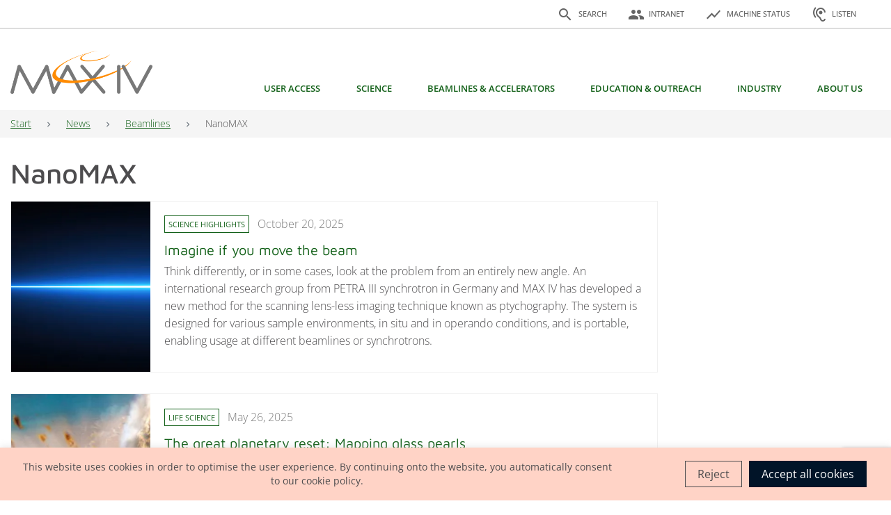

--- FILE ---
content_type: text/html; charset=UTF-8
request_url: https://www.maxiv.lu.se/news/beamlines/nanomax/
body_size: 30414
content:
<!DOCTYPE html>
<html lang="en-US">
<head>
	<meta charset="UTF-8">
	<meta name="viewport" content="width=device-width, initial-scale=1, shrink-to-fit=no">
	<link rel="profile" href="http://gmpg.org/xfn/11">
	<title>NanoMAX &#8211; MAX IV</title>
<meta name='robots' content='max-image-preview:large, max-snippet:-1, max-video-preview:-1' />
	<style>img:is([sizes="auto" i], [sizes^="auto," i]) { contain-intrinsic-size: 3000px 1500px }</style>
	<link rel="canonical" href="https://www.maxiv.lu.se/news/beamlines/nanomax/">
<meta name="description" content="Think differently, or in some cases, look at the problem from an entirely new angle. An international research group from PETRA III synchrotron in Germany and MAX IV has developed a new method for the scanning lens-less imaging technique known as ptychography. The system is designed for various sample environments, in situ and in operando conditions, and is portable, enabling usage at different beamlines or synchrotrons.">
<link rel="next" href="https://www.maxiv.lu.se/news/beamlines/nanomax/page/2/">
<meta property="og:title" content="NanoMAX &#8211; MAX IV">
<meta property="og:type" content="website">
<meta property="og:description" content="Think differently, or in some cases, look at the problem from an entirely new angle. An international research group from PETRA III synchrotron in Germany and MAX IV has developed a new method for the scanning lens-less imaging technique known as ptychography. The system is designed for various sample environments, in situ and in operando conditions, and is portable, enabling usage at different beamlines or synchrotrons.">
<meta property="og:url" content="https://www.maxiv.lu.se/news/beamlines/nanomax/">
<meta property="og:locale" content="en_US">
<meta property="og:site_name" content="MAX IV">
<meta name="twitter:card" content="summary_large_image">
<link rel='dns-prefetch' href='//www.browsealoud.com' />
<link rel='dns-prefetch' href='//code.jquery.com' />
<link rel="alternate" type="application/rss+xml" title="MAX IV &raquo; Feed" href="https://www.maxiv.lu.se/feed/" />
<link rel="alternate" type="application/rss+xml" title="MAX IV &raquo; Comments Feed" href="https://www.maxiv.lu.se/comments/feed/" />
<link rel="alternate" type="application/rss+xml" title="MAX IV &raquo; NanoMAX Category Feed" href="https://www.maxiv.lu.se/news/beamlines/nanomax/feed/" />
<link rel="stylesheet" href="https://www.maxiv.lu.se/wp-includes/css/dist/block-library/style.min.css?ver=6.7.2" id="wp-block-library" media="print" onload="this.media='all'"><style id='classic-theme-styles-inline-css'>
/*! This file is auto-generated */
.wp-block-button__link{color:#fff;background-color:#32373c;border-radius:9999px;box-shadow:none;text-decoration:none;padding:calc(.667em + 2px) calc(1.333em + 2px);font-size:1.125em}.wp-block-file__button{background:#32373c;color:#fff;text-decoration:none}
</style>
<style id='global-styles-inline-css'>
:root{--wp--preset--aspect-ratio--square: 1;--wp--preset--aspect-ratio--4-3: 4/3;--wp--preset--aspect-ratio--3-4: 3/4;--wp--preset--aspect-ratio--3-2: 3/2;--wp--preset--aspect-ratio--2-3: 2/3;--wp--preset--aspect-ratio--16-9: 16/9;--wp--preset--aspect-ratio--9-16: 9/16;--wp--preset--color--black: #000000;--wp--preset--color--cyan-bluish-gray: #abb8c3;--wp--preset--color--white: #fff;--wp--preset--color--pale-pink: #f78da7;--wp--preset--color--vivid-red: #cf2e2e;--wp--preset--color--luminous-vivid-orange: #ff6900;--wp--preset--color--luminous-vivid-amber: #fcb900;--wp--preset--color--light-green-cyan: #7bdcb5;--wp--preset--color--vivid-green-cyan: #00d084;--wp--preset--color--pale-cyan-blue: #8ed1fc;--wp--preset--color--vivid-cyan-blue: #0693e3;--wp--preset--color--vivid-purple: #9b51e0;--wp--preset--color--blue: #011428;--wp--preset--color--indigo: #6610f2;--wp--preset--color--purple: #6f42c1;--wp--preset--color--pink: #e83e8c;--wp--preset--color--red: #dc3545;--wp--preset--color--orange: #FF8200;--wp--preset--color--yellow: #ffc107;--wp--preset--color--green: #126018;--wp--preset--color--teal: #20c997;--wp--preset--color--cyan: #17a2b8;--wp--preset--color--gray: #6c757d;--wp--preset--color--gray-dark: #343a40;--wp--preset--gradient--vivid-cyan-blue-to-vivid-purple: linear-gradient(135deg,rgba(6,147,227,1) 0%,rgb(155,81,224) 100%);--wp--preset--gradient--light-green-cyan-to-vivid-green-cyan: linear-gradient(135deg,rgb(122,220,180) 0%,rgb(0,208,130) 100%);--wp--preset--gradient--luminous-vivid-amber-to-luminous-vivid-orange: linear-gradient(135deg,rgba(252,185,0,1) 0%,rgba(255,105,0,1) 100%);--wp--preset--gradient--luminous-vivid-orange-to-vivid-red: linear-gradient(135deg,rgba(255,105,0,1) 0%,rgb(207,46,46) 100%);--wp--preset--gradient--very-light-gray-to-cyan-bluish-gray: linear-gradient(135deg,rgb(238,238,238) 0%,rgb(169,184,195) 100%);--wp--preset--gradient--cool-to-warm-spectrum: linear-gradient(135deg,rgb(74,234,220) 0%,rgb(151,120,209) 20%,rgb(207,42,186) 40%,rgb(238,44,130) 60%,rgb(251,105,98) 80%,rgb(254,248,76) 100%);--wp--preset--gradient--blush-light-purple: linear-gradient(135deg,rgb(255,206,236) 0%,rgb(152,150,240) 100%);--wp--preset--gradient--blush-bordeaux: linear-gradient(135deg,rgb(254,205,165) 0%,rgb(254,45,45) 50%,rgb(107,0,62) 100%);--wp--preset--gradient--luminous-dusk: linear-gradient(135deg,rgb(255,203,112) 0%,rgb(199,81,192) 50%,rgb(65,88,208) 100%);--wp--preset--gradient--pale-ocean: linear-gradient(135deg,rgb(255,245,203) 0%,rgb(182,227,212) 50%,rgb(51,167,181) 100%);--wp--preset--gradient--electric-grass: linear-gradient(135deg,rgb(202,248,128) 0%,rgb(113,206,126) 100%);--wp--preset--gradient--midnight: linear-gradient(135deg,rgb(2,3,129) 0%,rgb(40,116,252) 100%);--wp--preset--font-size--small: 13px;--wp--preset--font-size--medium: 20px;--wp--preset--font-size--large: 36px;--wp--preset--font-size--x-large: 42px;--wp--preset--spacing--20: 0.44rem;--wp--preset--spacing--30: 0.67rem;--wp--preset--spacing--40: 1rem;--wp--preset--spacing--50: 1.5rem;--wp--preset--spacing--60: 2.25rem;--wp--preset--spacing--70: 3.38rem;--wp--preset--spacing--80: 5.06rem;--wp--preset--shadow--natural: 6px 6px 9px rgba(0, 0, 0, 0.2);--wp--preset--shadow--deep: 12px 12px 50px rgba(0, 0, 0, 0.4);--wp--preset--shadow--sharp: 6px 6px 0px rgba(0, 0, 0, 0.2);--wp--preset--shadow--outlined: 6px 6px 0px -3px rgba(255, 255, 255, 1), 6px 6px rgba(0, 0, 0, 1);--wp--preset--shadow--crisp: 6px 6px 0px rgba(0, 0, 0, 1);}:where(.is-layout-flex){gap: 0.5em;}:where(.is-layout-grid){gap: 0.5em;}body .is-layout-flex{display: flex;}.is-layout-flex{flex-wrap: wrap;align-items: center;}.is-layout-flex > :is(*, div){margin: 0;}body .is-layout-grid{display: grid;}.is-layout-grid > :is(*, div){margin: 0;}:where(.wp-block-columns.is-layout-flex){gap: 2em;}:where(.wp-block-columns.is-layout-grid){gap: 2em;}:where(.wp-block-post-template.is-layout-flex){gap: 1.25em;}:where(.wp-block-post-template.is-layout-grid){gap: 1.25em;}.has-black-color{color: var(--wp--preset--color--black) !important;}.has-cyan-bluish-gray-color{color: var(--wp--preset--color--cyan-bluish-gray) !important;}.has-white-color{color: var(--wp--preset--color--white) !important;}.has-pale-pink-color{color: var(--wp--preset--color--pale-pink) !important;}.has-vivid-red-color{color: var(--wp--preset--color--vivid-red) !important;}.has-luminous-vivid-orange-color{color: var(--wp--preset--color--luminous-vivid-orange) !important;}.has-luminous-vivid-amber-color{color: var(--wp--preset--color--luminous-vivid-amber) !important;}.has-light-green-cyan-color{color: var(--wp--preset--color--light-green-cyan) !important;}.has-vivid-green-cyan-color{color: var(--wp--preset--color--vivid-green-cyan) !important;}.has-pale-cyan-blue-color{color: var(--wp--preset--color--pale-cyan-blue) !important;}.has-vivid-cyan-blue-color{color: var(--wp--preset--color--vivid-cyan-blue) !important;}.has-vivid-purple-color{color: var(--wp--preset--color--vivid-purple) !important;}.has-black-background-color{background-color: var(--wp--preset--color--black) !important;}.has-cyan-bluish-gray-background-color{background-color: var(--wp--preset--color--cyan-bluish-gray) !important;}.has-white-background-color{background-color: var(--wp--preset--color--white) !important;}.has-pale-pink-background-color{background-color: var(--wp--preset--color--pale-pink) !important;}.has-vivid-red-background-color{background-color: var(--wp--preset--color--vivid-red) !important;}.has-luminous-vivid-orange-background-color{background-color: var(--wp--preset--color--luminous-vivid-orange) !important;}.has-luminous-vivid-amber-background-color{background-color: var(--wp--preset--color--luminous-vivid-amber) !important;}.has-light-green-cyan-background-color{background-color: var(--wp--preset--color--light-green-cyan) !important;}.has-vivid-green-cyan-background-color{background-color: var(--wp--preset--color--vivid-green-cyan) !important;}.has-pale-cyan-blue-background-color{background-color: var(--wp--preset--color--pale-cyan-blue) !important;}.has-vivid-cyan-blue-background-color{background-color: var(--wp--preset--color--vivid-cyan-blue) !important;}.has-vivid-purple-background-color{background-color: var(--wp--preset--color--vivid-purple) !important;}.has-black-border-color{border-color: var(--wp--preset--color--black) !important;}.has-cyan-bluish-gray-border-color{border-color: var(--wp--preset--color--cyan-bluish-gray) !important;}.has-white-border-color{border-color: var(--wp--preset--color--white) !important;}.has-pale-pink-border-color{border-color: var(--wp--preset--color--pale-pink) !important;}.has-vivid-red-border-color{border-color: var(--wp--preset--color--vivid-red) !important;}.has-luminous-vivid-orange-border-color{border-color: var(--wp--preset--color--luminous-vivid-orange) !important;}.has-luminous-vivid-amber-border-color{border-color: var(--wp--preset--color--luminous-vivid-amber) !important;}.has-light-green-cyan-border-color{border-color: var(--wp--preset--color--light-green-cyan) !important;}.has-vivid-green-cyan-border-color{border-color: var(--wp--preset--color--vivid-green-cyan) !important;}.has-pale-cyan-blue-border-color{border-color: var(--wp--preset--color--pale-cyan-blue) !important;}.has-vivid-cyan-blue-border-color{border-color: var(--wp--preset--color--vivid-cyan-blue) !important;}.has-vivid-purple-border-color{border-color: var(--wp--preset--color--vivid-purple) !important;}.has-vivid-cyan-blue-to-vivid-purple-gradient-background{background: var(--wp--preset--gradient--vivid-cyan-blue-to-vivid-purple) !important;}.has-light-green-cyan-to-vivid-green-cyan-gradient-background{background: var(--wp--preset--gradient--light-green-cyan-to-vivid-green-cyan) !important;}.has-luminous-vivid-amber-to-luminous-vivid-orange-gradient-background{background: var(--wp--preset--gradient--luminous-vivid-amber-to-luminous-vivid-orange) !important;}.has-luminous-vivid-orange-to-vivid-red-gradient-background{background: var(--wp--preset--gradient--luminous-vivid-orange-to-vivid-red) !important;}.has-very-light-gray-to-cyan-bluish-gray-gradient-background{background: var(--wp--preset--gradient--very-light-gray-to-cyan-bluish-gray) !important;}.has-cool-to-warm-spectrum-gradient-background{background: var(--wp--preset--gradient--cool-to-warm-spectrum) !important;}.has-blush-light-purple-gradient-background{background: var(--wp--preset--gradient--blush-light-purple) !important;}.has-blush-bordeaux-gradient-background{background: var(--wp--preset--gradient--blush-bordeaux) !important;}.has-luminous-dusk-gradient-background{background: var(--wp--preset--gradient--luminous-dusk) !important;}.has-pale-ocean-gradient-background{background: var(--wp--preset--gradient--pale-ocean) !important;}.has-electric-grass-gradient-background{background: var(--wp--preset--gradient--electric-grass) !important;}.has-midnight-gradient-background{background: var(--wp--preset--gradient--midnight) !important;}.has-small-font-size{font-size: var(--wp--preset--font-size--small) !important;}.has-medium-font-size{font-size: var(--wp--preset--font-size--medium) !important;}.has-large-font-size{font-size: var(--wp--preset--font-size--large) !important;}.has-x-large-font-size{font-size: var(--wp--preset--font-size--x-large) !important;}
:where(.wp-block-post-template.is-layout-flex){gap: 1.25em;}:where(.wp-block-post-template.is-layout-grid){gap: 1.25em;}
:where(.wp-block-columns.is-layout-flex){gap: 2em;}:where(.wp-block-columns.is-layout-grid){gap: 2em;}
:root :where(.wp-block-pullquote){font-size: 1.5em;line-height: 1.6;}
</style>
<link rel='stylesheet' id='contact-form-7-css' href='https://www.maxiv.lu.se/wp-content/plugins/contact-form-7/includes/css/styles.css?ver=6.0.5' media='all' />
<link rel="stylesheet" href="https://www.maxiv.lu.se/wp-content/plugins/cookie-law-info/legacy/public/css/cookie-law-info-public.css?ver=3.2.8" id="cookie-law-info" media="print" onload="this.media='all'"><link rel="stylesheet" href="https://www.maxiv.lu.se/wp-content/plugins/cookie-law-info/legacy/public/css/cookie-law-info-gdpr.css?ver=3.2.8" id="cookie-law-info-gdpr" media="print" onload="this.media='all'"><link rel='stylesheet' id='sharepoint_styles_core-css' href='https://www.maxiv.lu.se/wp-content/plugins/sharepoint-plugin/dist/default/style.min.css?ver=1' media='screen' />
<link rel='stylesheet' id='sharepoint_styles-css' href='https://www.maxiv.lu.se/wp-content/plugins/sharepoint-plugin/css/style.css?ver=1' media='screen' />
<link rel='stylesheet' id='maxiv-styles-css' href='https://www.maxiv.lu.se/wp-content/themes/maxiv/css/theme.min.css?ver=1.0.0.1751273885' media='all' />
<link rel="stylesheet" href="https://www.maxiv.lu.se/wp-content/themes/maxiv/css/fonts.min.css?ver=1.0.0.1751273885" id="maxiv-fonts" media="print" onload="this.media='all'"><link rel='stylesheet' id='highlight-js-css' href='https://www.maxiv.lu.se/wp-content/themes/maxiv/css/highlight.min.css?ver=1.0.0.1751273885' media='all' />
<link rel='stylesheet' id='jquery-ui-styles-css' href='//code.jquery.com/ui/1.13.1/themes/base/jquery-ui.css?ver=6.7.2' media='all' />
<link rel='stylesheet' id='tablepress-default-css' href='https://www.maxiv.lu.se/wp-content/plugins/tablepress/css/build/default.css?ver=3.0.4' media='all' />
<script src="https://www.maxiv.lu.se/wp-includes/js/jquery/jquery.min.js?ver=3.7.1" id="jquery-core-js"></script>
<script src="https://www.maxiv.lu.se/wp-includes/js/jquery/jquery-migrate.min.js?ver=3.4.1" defer="defer" type="text/javascript"></script>
<script id="cookie-law-info-js-extra">
var Cli_Data = {"nn_cookie_ids":[],"cookielist":[],"non_necessary_cookies":[],"ccpaEnabled":"","ccpaRegionBased":"","ccpaBarEnabled":"","strictlyEnabled":["necessary","obligatoire"],"ccpaType":"gdpr","js_blocking":"1","custom_integration":"","triggerDomRefresh":"","secure_cookies":""};
var cli_cookiebar_settings = {"animate_speed_hide":"500","animate_speed_show":"500","background":"#FFF","border":"#b1a6a6c2","border_on":"","button_1_button_colour":"#61a229","button_1_button_hover":"#4e8221","button_1_link_colour":"#fff","button_1_as_button":"1","button_1_new_win":"","button_2_button_colour":"#333","button_2_button_hover":"#292929","button_2_link_colour":"#444","button_2_as_button":"","button_2_hidebar":"","button_3_button_colour":"#dedfe0","button_3_button_hover":"#b2b2b3","button_3_link_colour":"#333333","button_3_as_button":"1","button_3_new_win":"","button_4_button_colour":"#dedfe0","button_4_button_hover":"#b2b2b3","button_4_link_colour":"#333333","button_4_as_button":"1","button_7_button_colour":"#61a229","button_7_button_hover":"#4e8221","button_7_link_colour":"#fff","button_7_as_button":"1","button_7_new_win":"","font_family":"inherit","header_fix":"","notify_animate_hide":"1","notify_animate_show":"","notify_div_id":"#cookie-law-info-bar","notify_position_horizontal":"right","notify_position_vertical":"bottom","scroll_close":"","scroll_close_reload":"","accept_close_reload":"","reject_close_reload":"","showagain_tab":"","showagain_background":"#fff","showagain_border":"#000","showagain_div_id":"#cookie-law-info-again","showagain_x_position":"100px","text":"#333333","show_once_yn":"","show_once":"10000","logging_on":"","as_popup":"","popup_overlay":"1","bar_heading_text":"","cookie_bar_as":"banner","popup_showagain_position":"bottom-right","widget_position":"left"};
var log_object = {"ajax_url":"https:\/\/www.maxiv.lu.se\/wp-admin\/admin-ajax.php"};
</script>
<script src="https://www.maxiv.lu.se/wp-content/plugins/cookie-law-info/legacy/public/js/cookie-law-info-public.js?ver=3.2.8" defer="defer" type="text/javascript"></script>
<script src="https://www.maxiv.lu.se/wp-content/plugins/sharepoint-plugin/dist/jstree.min.js?ver=3.3.5" id="sharepoint_scripts_core-js"></script>
<script src="https://www.maxiv.lu.se/wp-content/plugins/sharepoint-plugin/js/sharepoint_frontend.js?ver=2.0" id="sharepoint_frontend_scripts-js"></script>
<script src="https://www.maxiv.lu.se/wp-content/plugins/sharepoint-plugin/js/common.js?ver=2.0" id="sharepoint_common_scripts-js"></script>
<script id="head-inline-scripts-js-after">
var _baLocale = 'se', _baMode = ' ';
</script>
<script src="https://www.browsealoud.com/plus/scripts/ba.js" defer="defer" type="text/javascript"></script>
<link rel="https://api.w.org/" href="https://www.maxiv.lu.se/wp-json/" /><link rel="alternate" title="JSON" type="application/json" href="https://www.maxiv.lu.se/wp-json/wp/v2/categories/146" /><link rel="EditURI" type="application/rsd+xml" title="RSD" href="https://www.maxiv.lu.se/xmlrpc.php?rsd" />
<meta name="generator" content="WordPress 6.7.2" />
<meta name="generator" content="performance-lab 3.9.0; plugins: ">
<meta name="mobile-web-app-capable" content="yes">
<meta name="apple-mobile-web-app-capable" content="yes">
<meta name="apple-mobile-web-app-title" content="MAX IV - We make the invisible visible">
<link rel="icon" href="https://www.maxiv.lu.se/wp-content/uploads/2022/08/cropped-MAX-IV_ringar_orange_adobe_express-32x32.png" sizes="32x32" />
<link rel="icon" href="https://www.maxiv.lu.se/wp-content/uploads/2022/08/cropped-MAX-IV_ringar_orange_adobe_express-192x192.png" sizes="192x192" />
<link rel="apple-touch-icon" href="https://www.maxiv.lu.se/wp-content/uploads/2022/08/cropped-MAX-IV_ringar_orange_adobe_express-180x180.png" />
<meta name="msapplication-TileImage" content="https://www.maxiv.lu.se/wp-content/uploads/2022/08/cropped-MAX-IV_ringar_orange_adobe_express-270x270.png" />
</head>

<body class="archive category category-nanomax category-146 wp-custom-logo wp-embed-responsive group-blog hfeed understrap-has-sidebar" itemscope itemtype="http://schema.org/WebSite">
<div class="d-none">
<svg xmlns="http://www.w3.org/2000/svg"><symbol id="accelerator-status" viewBox="0 0 1000 900"><style>.st3{enable-background:new}.st6,.st7,.st8{display:inline;fill:none;stroke:#000}.st8{stroke-width:29.9996;stroke-miterlimit:9.9999}.st6,.st7{stroke-width:30;stroke-miterlimit:10}.st7{stroke-linecap:square}.st0{display:none}.st1{display:inline;opacity:.5}.st2,.st3{fill:#ff7bac}.st3{opacity:.5}.st3,.st4{display:inline}.st5{fill:none;stroke:#000;stroke-width:30;stroke-miterlimit:10}</style><path d="M356.8 405.8 453.7 535l120.1-240.3 130 173 61.9-61.9 84.8.3C836.9 226.4 686.9 84.9 503.7 84.9c-182.9 0-332.9 141.3-346.7 320.7l199.8.2z"/><path d="m794.4 475.5-98.1 98.1-110.6-147.2-120.2 240.4L322 475.3l-165.9-.2c4.1 188.5 158.2 340 347.6 340 189.3 0 343.2-151.2 347.6-339.5l-56.9-.1z"/></symbol><symbol id="chevron-right" viewBox="0 0 24 24"><path d="M0 0h24v24H0z" fill="none"/><path d="M10 6 8.59 7.41 13.17 12l-4.58 4.59L10 18l6-6z"/></symbol><symbol id="facebook" viewBox="0 0 24 24"><path d="M23.998 12c0-6.628-5.372-12-11.999-12C5.372 0 0 5.372 0 12c0 5.988 4.388 10.952 10.124 11.852v-8.384H7.078v-3.469h3.046V9.356c0-3.008 1.792-4.669 4.532-4.669 1.313 0 2.686.234 2.686.234v2.953H15.83c-1.49 0-1.955.925-1.955 1.874V12h3.328l-.532 3.469h-2.796v8.384c5.736-.9 10.124-5.864 10.124-11.853Z"/></symbol><symbol id="hearing" viewBox="0 0 1000 900"><path id="Icon" d="M663.1 762.7c-9.7.1-19.4-1.8-28.3-5.6-33.3-18.7-56.6-51.2-63.8-88.7-16.4-46.2-47.7-85.5-89.1-111.8-35.6-24.4-65.2-56.7-86.5-94.3-19.1-33.4-29.6-71.1-30.6-109.6 0-102.9 83.4-186.4 186.4-186.4 102.9 0 186.4 83.4 186.4 186.4H812c1.7-142.4-112.4-259.3-254.8-261h-5.9c-142.5-1.6-259.3 112.5-261 255v6c1.1 51 14.8 100.9 39.9 145.3 26.1 46.6 62.4 86.8 106.2 117.4 29.3 17.5 51.8 44.4 63.7 76.4 13.4 56.7 50.4 104.9 101.7 132.3 75.2 33.7 163.5.1 197.1-75.1 8.6-19.2 13-39.9 13-60.9h-74.4c-.2 41-33.4 74.2-74.4 74.4v.2zm-348.9-647-52.9-52.9c-160 160.2-160 419.7 0 579.9l52.6-52.4c-130.9-131.2-130.7-343.6.3-474.5v-.1zm143.9 237c0 51.4 41.6 93 93 93s93-41.6 93-93-41.6-93-93-93c-51.3.1-92.9 41.7-93 93z"/></symbol><symbol id="instagram" viewBox="0 0 24 24"><path d="M12 0C8.74 0 8.333.015 7.053.072 5.775.132 4.905.333 4.14.63c-.789.306-1.459.717-2.126 1.384S.935 3.35.63 4.14C.333 4.905.131 5.775.072 7.053.012 8.333 0 8.74 0 12s.015 3.667.072 4.947c.06 1.277.261 2.148.558 2.913a5.885 5.885 0 0 0 1.384 2.126A5.868 5.868 0 0 0 4.14 23.37c.766.296 1.636.499 2.913.558C8.333 23.988 8.74 24 12 24s3.667-.015 4.947-.072c1.277-.06 2.148-.262 2.913-.558a5.898 5.898 0 0 0 2.126-1.384 5.86 5.86 0 0 0 1.384-2.126c.296-.765.499-1.636.558-2.913.06-1.28.072-1.687.072-4.947s-.015-3.667-.072-4.947c-.06-1.277-.262-2.149-.558-2.913a5.89 5.89 0 0 0-1.384-2.126A5.847 5.847 0 0 0 19.86.63c-.765-.297-1.636-.499-2.913-.558C15.667.012 15.26 0 12 0zm0 2.16c3.203 0 3.585.016 4.85.071 1.17.055 1.805.249 2.227.415.562.217.96.477 1.382.896.419.42.679.819.896 1.381.164.422.36 1.057.413 2.227.057 1.266.07 1.646.07 4.85s-.015 3.585-.074 4.85c-.061 1.17-.256 1.805-.421 2.227a3.81 3.81 0 0 1-.899 1.382 3.744 3.744 0 0 1-1.38.896c-.42.164-1.065.36-2.235.413-1.274.057-1.649.07-4.859.07-3.211 0-3.586-.015-4.859-.074-1.171-.061-1.816-.256-2.236-.421a3.716 3.716 0 0 1-1.379-.899 3.644 3.644 0 0 1-.9-1.38c-.165-.42-.359-1.065-.42-2.235-.045-1.26-.061-1.649-.061-4.844 0-3.196.016-3.586.061-4.861.061-1.17.255-1.814.42-2.234.21-.57.479-.96.9-1.381.419-.419.81-.689 1.379-.898.42-.166 1.051-.361 2.221-.421 1.275-.045 1.65-.06 4.859-.06l.045.03zm0 3.678a6.162 6.162 0 1 0 0 12.324 6.162 6.162 0 1 0 0-12.324zM12 16c-2.21 0-4-1.79-4-4s1.79-4 4-4 4 1.79 4 4-1.79 4-4 4zm7.846-10.405a1.441 1.441 0 0 1-2.88 0 1.44 1.44 0 0 1 2.88 0z"/></symbol><symbol id="language" viewBox="0 0 1000 900"><path d="M499.6 46.2c-223.2.2-404 181.4-403.7 404.6s181.4 404 404.6 403.7c223-.2 403.7-181.1 403.7-404.2.2-223-180.4-404-403.5-404.2-.4.1-.8.1-1.1.1zm280.1 242.5H660.4c-12.7-50.1-31.4-98.4-55.8-143.9 73.7 25.4 135.9 76.5 175.1 143.9zm-279.6-160c33.9 49 59.9 103 77.1 160.1H422.7c17.2-57.1 43.2-111.1 77.2-160.1h.2zm-313 402.5c-14-53-14-108.7 0-161.7h136.6c-3.5 26.8-5.4 53.8-5.7 80.8.3 27 2.1 54 5.7 80.8l-136.6.1zm33.2 80.8h119.2c12.6 50.1 31.4 98.4 55.8 143.9-73.9-25.2-136-76.3-175-143.9zm119.2-323.3H220.2c39-67.5 101.2-118.7 175-143.9-24.3 45.5-43.1 93.8-55.7 143.9zm160.4 483.6c-33.9-49-60-103-77.2-160.1h154.5c-17.2 57.1-43.3 111.1-77.3 160.1zm94.6-240.8H405.4c-4-26.8-6.2-53.8-6.5-80.8.3-27.1 2.5-54.1 6.5-80.8h189.2c4 26.8 6.2 53.8 6.5 80.8-.3 26.9-2.5 53.8-6.5 80.5v.3zm10.1 224.8c24.4-45.5 43.1-93.8 55.8-143.9h119.2c-39.2 67.3-101.3 118.3-175 143.5v.4zm71.5-224.8c3.5-26.8 5.4-53.8 5.7-80.8-.3-27-2.1-54-5.7-80.8h136.6c14 53 14 108.7 0 161.7H676.1z"/></symbol><symbol id="linkedin" viewBox="0 0 24 24"><path d="M20.447 20.452h-3.554v-5.569c0-1.328-.027-3.037-1.852-3.037-1.853 0-2.136 1.445-2.136 2.939v5.667H9.351V9h3.414v1.561h.046c.477-.9 1.637-1.85 3.37-1.85 3.601 0 4.267 2.37 4.267 5.455v6.286zM5.337 7.433a2.062 2.062 0 0 1-2.063-2.065 2.064 2.064 0 1 1 2.063 2.065zm1.782 13.019H3.555V9h3.564v11.452zM22.225 0H1.771C.792 0 0 .774 0 1.729v20.542C0 23.227.792 24 1.771 24h20.451C23.2 24 24 23.227 24 22.271V1.729C24 .774 23.2 0 22.222 0h.003z"/></symbol><symbol id="minus" viewBox="0 0 1000 900"><path transform="rotate(90 503.7 450)" d="M453.7 50h100v800h-100z"/></symbol><symbol id="plus" viewBox="0 0 1000 900"><path d="M903.7 400h-350V50h-100v350h-350v100h350v350h100V500h350z"/></symbol><symbol id="search" viewBox="0 0 1000 900"><path d="M447.3 285.5c-55.1 0-100 44.9-100 100s44.9 100 100 100h.2c26.7 0 51.7-10.4 70.6-29.3 18.8-18.9 29.2-44 29.2-70.6 0-55.3-44.9-100.1-100-100.1z"/><path d="M500 89.7c-205.1 0-371.4 166.3-371.4 371.4S294.9 832.5 500 832.5s371.4-166.3 371.4-371.4S705.1 89.7 500 89.7zm172.1 565L547.3 530.1v-18.8l-.4-.4c-28.3 22.5-63.5 34.8-99.8 34.8-38.3 0-75.5-13.8-104.6-38.7-67.2-57.7-74.9-159.2-17.3-226.4 27.9-32.5 66.9-52.3 109.6-55.5 42.8-3.3 84.2 10.3 116.8 38.3s52.3 66.9 55.5 109.6c3.1 40.7-9.1 80.2-34.3 112l.4.4H592l124.6 124.8-44.5 44.5z"/></symbol><symbol id="techniques" viewBox="0 0 1000 900"><g id="Layer_7"><path d="M856.09 369.52c-9.14-40.67-25.06-79.07-47.4-114.37l27.76-55.6-85.99-85.99-55.6 27.76c-35.31-22.35-73.71-38.26-114.37-47.4L560.8 35H439.2l-19.68 58.91c-40.69 9.15-79.11 25.07-114.43 47.44l-55.53-27.81-86.01 86.01 27.81 55.53c-22.38 35.34-38.31 73.78-47.46 114.5L85 389.18v121.64l58.9 19.59c9.14 40.72 25.07 79.16 47.46 114.5l-27.81 55.53 86.01 86.01 55.53-27.81c35.34 22.38 73.78 38.31 114.5 47.46l19.59 58.9h121.64l19.59-58.89c40.69-9.14 79.11-25.06 114.44-47.42l55.6 27.76 85.99-85.99-27.76-55.6c22.35-35.31 38.26-73.71 47.4-114.37L915 510.8V389.2l-58.91-19.68zM885 489.2l-54.8 18.3-1.71 8.53c-8.56 42.85-25.23 83.06-49.54 119.53l-4.82 7.24 25.82 51.72-55.43 55.43-51.72-25.82-7.24 4.82c-36.49 24.32-76.73 41-119.6 49.55l-8.55 1.71L539.18 835h-78.36l-18.23-54.79-8.55-1.71c-42.9-8.56-83.16-25.25-119.67-49.6l-7.25-4.83-51.66 25.87-55.41-55.41 25.87-51.66-4.83-7.25c-24.35-36.51-41.03-76.77-49.6-119.67l-1.71-8.55L115 489.18v-78.36l54.79-18.23 1.71-8.55c8.56-42.9 25.25-83.16 49.6-119.67l4.83-7.25-25.87-51.66 55.41-55.41 51.66 25.87 7.25-4.83c36.48-24.33 76.72-41.01 119.59-49.58l8.53-1.71L460.8 65h78.39l18.3 54.81 8.53 1.7c42.84 8.56 83.06 25.23 119.53 49.54l7.24 4.82 51.72-25.82 55.43 55.43-25.82 51.73 4.82 7.24c24.31 36.47 40.98 76.68 49.54 119.53l1.71 8.53 54.8 18.3v78.39z"/><path d="M694.92 445.94c39.18-40.06 53.47-77.74 40.25-106.1s-51.27-41.63-107.15-37.37c-12.48.95-25.6 2.74-39.18 5.31-3.25-12.87-6.96-25.03-11.12-36.33-8.9-24.17-19.45-43.37-31.37-57.06-9.67-11.11-25.57-24.36-46.35-24.36s-36.67 13.25-46.35 24.36c-11.92 13.69-22.47 32.89-31.37 57.06-4.16 11.3-7.87 23.46-11.12 36.33-13.58-2.57-26.7-4.35-39.18-5.31-55.88-4.26-93.93 9.01-107.15 37.37s1.07 66.04 40.25 106.1c1.16 1.19 2.34 2.37 3.54 3.56-1.2 1.18-2.38 2.37-3.54 3.56-39.18 40.06-53.47 77.74-40.25 106.1 11.6 24.88 42.32 38.15 87.42 38.15 6.3 0 12.88-.26 19.73-.78 12.48-.95 25.6-2.74 39.18-5.31 3.25 12.87 6.96 25.03 11.12 36.33 8.9 24.17 19.45 43.37 31.37 57.06 9.67 11.12 25.57 24.36 46.35 24.36s36.67-13.25 46.35-24.36c11.92-13.69 22.47-32.89 31.37-57.06 4.16-11.3 7.87-23.46 11.12-36.33 13.58 2.57 26.7 4.35 39.18 5.31 6.85.52 13.43.78 19.73.78 45.1 0 75.82-13.27 87.42-38.15 13.22-28.36-1.07-66.04-40.25-106.1-1.16-1.19-2.34-2.37-3.54-3.56 1.2-1.18 2.38-2.37 3.54-3.56zM450.44 281.81c14.24-38.69 32.77-61.79 49.56-61.79s35.32 23.1 49.56 61.79c3.72 10.11 7.06 21 10 32.52-19.34 4.98-39.34 11.35-59.57 19.01-20.23-7.65-40.22-14.03-59.57-19 2.96-11.53 6.3-22.42 10.02-32.53zM575 449.5c0 16.73-.63 33.18-1.85 49.16a633.62 633.62 0 0 1-40.57 20.71A637.522 637.522 0 0 1 500 533.48c-10.82-4.33-21.7-9.04-32.58-14.11a633.62 633.62 0 0 1-40.57-20.71c-1.22-15.98-1.85-32.42-1.85-49.16s.63-33.18 1.85-49.16a633.62 633.62 0 0 1 40.57-20.71c10.87-5.07 21.76-9.78 32.58-14.11 10.82 4.33 21.7 9.04 32.58 14.11a633.62 633.62 0 0 1 40.57 20.71c1.22 15.98 1.85 32.43 1.85 49.16zm29.32-30.48c15.28 9.84 29.42 20.07 42.16 30.48-12.73 10.42-26.88 20.64-42.16 30.48.45-10.04.68-20.22.68-30.48 0-10.26-.23-20.44-.68-30.48zm-35.05 115.75c-.98 7.01-2.09 13.87-3.32 20.58-8.05-2.09-16.22-4.44-24.5-7.04 1.27-.58 2.54-1.16 3.81-1.75a694.86 694.86 0 0 0 24.01-11.79zm-110.72 13.54c-8.27 2.6-16.45 4.95-24.5 7.04-1.23-6.71-2.34-13.58-3.32-20.58 7.85 4.05 15.86 7.99 24.01 11.79 1.27.58 2.54 1.16 3.81 1.75zm-62.87-68.33c-15.28-9.84-29.42-20.07-42.16-30.48 12.73-10.42 26.88-20.64 42.16-30.48-.45 10.04-.68 20.22-.68 30.48 0 10.26.23 20.44.68 30.48zm35.05-115.75c.98-7 2.09-13.87 3.32-20.58 8.05 2.09 16.22 4.44 24.5 7.04-1.27.58-2.54 1.16-3.81 1.75a694.86 694.86 0 0 0-24.01 11.79zm114.53-11.78c-1.27-.59-2.54-1.17-3.81-1.75 8.27-2.6 16.45-4.95 24.5-7.04 1.23 6.71 2.34 13.58 3.32 20.59-7.86-4.07-15.86-8-24.01-11.8zm-218.73 72.52c-28.96-29.61-41.85-56.69-34.51-72.45 6.25-13.39 28.16-20.84 59.95-20.84 5.61 0 11.53.23 17.73.7 11.16.85 22.9 2.44 35.07 4.71-2.67 14.42-4.82 29.49-6.41 45.03-25.07 14.84-47.88 30.77-67.49 47.18-1.47-1.44-2.92-2.88-4.34-4.33zm43.17 141.65c-41.29 3.14-70.33-4.38-77.68-20.13-7.35-15.76 5.55-42.84 34.51-72.45 1.42-1.45 2.87-2.89 4.35-4.34 19.61 16.41 42.42 32.34 67.49 47.18 1.59 15.54 3.74 30.61 6.41 45.03-12.17 2.27-23.92 3.86-35.08 4.71zm179.86 50.57c-14.24 38.69-32.77 61.79-49.56 61.79s-35.32-23.1-49.56-61.79c-3.72-10.11-7.06-21-10-32.52 19.34-4.98 39.34-11.35 59.57-19.01 20.23 7.65 40.22 14.03 59.57 19.01-2.96 11.52-6.3 22.41-10.02 32.52zm123.91-143.16c28.95 29.61 41.85 56.69 34.51 72.45-7.35 15.76-36.38 23.28-77.68 20.13-11.16-.85-22.9-2.44-35.07-4.71 2.67-14.42 4.82-29.49 6.41-45.03 25.07-14.84 47.88-30.77 67.49-47.18 1.47 1.45 2.92 2.89 4.34 4.34zm-71.84-91.9c-1.59-15.54-3.74-30.61-6.41-45.03 12.17-2.27 23.91-3.86 35.07-4.71 6.2-.47 12.11-.7 17.73-.7 31.79 0 53.71 7.45 59.95 20.84 7.35 15.76-5.55 42.84-34.51 72.45-1.42 1.45-2.87 2.89-4.35 4.34-19.6-16.42-42.41-32.36-67.48-47.19z"/><circle cx="501" cy="450" r="25"/></g></symbol><symbol id="twitter" viewBox="0 0 24 24"><path d="M23.954 4.569a10 10 0 0 1-2.825.775 4.958 4.958 0 0 0 2.163-2.723c-.951.555-2.005.959-3.127 1.184a4.92 4.92 0 0 0-8.384 4.482C7.691 8.094 4.066 6.13 1.64 3.161a4.822 4.822 0 0 0-.666 2.475c0 1.71.87 3.213 2.188 4.096a4.904 4.904 0 0 1-2.228-.616v.061a4.923 4.923 0 0 0 3.946 4.827 4.996 4.996 0 0 1-2.212.085 4.937 4.937 0 0 0 4.604 3.417 9.868 9.868 0 0 1-6.102 2.105c-.39 0-.779-.023-1.17-.067a13.995 13.995 0 0 0 7.557 2.209c9.054 0 13.999-7.496 13.999-13.986 0-.209 0-.42-.015-.63a9.936 9.936 0 0 0 2.46-2.548l-.047-.02z"/></symbol><symbol id="user" viewBox="0 0 1000 900"><path d="M324.5 415.01c-105.04 0-190.5-85.46-190.5-190.5S219.46 34 324.5 34 515 119.46 515 224.5s-85.45 190.51-190.5 190.51zm0-351.01C236 64 164 136 164 224.5S236 385 324.5 385 485 313 485 224.5 413.01 64 324.5 64zm376.03 800.77c-36.7 0-50.22-54.08-64.54-111.33-6.01-24.04-12.22-48.89-19.6-66.6-6.77-16.25-12.76-22.01-15.83-22.01-3.07 0-9.06 5.76-15.83 22.01-7.38 17.71-13.59 42.56-19.6 66.6-14.31 57.25-27.83 111.33-64.54 111.33s-50.22-54.08-64.54-111.33c-6.01-24.04-12.22-48.89-19.6-66.6-6.77-16.25-12.76-22.01-15.83-22.01-3.07 0-9.06 5.76-15.83 22.01-7.38 17.71-13.59 42.56-19.6 66.6-14.31 57.25-27.83 111.33-64.54 111.33-36.7 0-50.22-54.08-64.53-111.33-6.01-24.04-12.22-48.89-19.6-66.6-6.77-16.25-12.76-22.01-15.83-22.01-3.07 0-9.06 5.76-15.83 22.01-7.38 17.71-13.59 42.56-19.6 66.6l-29.1-7.28c14.31-57.25 27.83-111.33 64.54-111.33 36.7 0 50.22 54.08 64.53 111.33 6.01 24.04 12.22 48.89 19.6 66.6 6.77 16.25 12.76 22.01 15.83 22.01 3.07 0 9.06-5.76 15.83-22.01 7.38-17.71 13.59-42.56 19.6-66.6 14.31-57.25 27.83-111.33 64.54-111.33 36.7 0 50.22 54.08 64.54 111.33 6.01 24.04 12.22 48.89 19.6 66.6 6.77 16.25 12.76 22.01 15.83 22.01s9.06-5.76 15.83-22.01c7.38-17.71 13.59-42.56 19.6-66.6 14.31-57.25 27.83-111.33 64.54-111.33 36.7 0 50.22 54.08 64.54 111.33 6.01 24.04 12.22 48.89 19.6 66.6 6.77 16.25 12.76 22.01 15.83 22.01 3.07 0 9.06-5.76 15.83-22.01 7.38-17.71 13.59-42.56 19.6-66.6l2.84-11.36 11.74-.09h199.9v30h-188.2c-13.4 52.92-27.46 100.06-61.72 100.06z"/><path d="m861.07 860.28-21.21-21.21 89.36-89.37-89.36-89.36 21.21-21.21L971.65 749.7zM66.49 637.66l-27.11-12.84c26.59-56.15 68.29-103.69 120.6-137.47 53.72-34.7 116.07-53.04 180.3-53.04 80.92 0 158.92 29.39 219.62 82.77l-19.81 22.53c-55.23-48.56-126.19-75.3-199.81-75.3-58.44 0-115.16 16.68-164.02 48.24-47.61 30.75-85.57 74.01-109.77 125.11z"/></symbol><symbol id="youtube" viewBox="0 0 24 24"><path d="M23.495 6.205a3.007 3.007 0 0 0-2.088-2.088c-1.87-.501-9.396-.501-9.396-.501s-7.507-.01-9.396.501A3.007 3.007 0 0 0 .527 6.205a31.247 31.247 0 0 0-.522 5.805 31.247 31.247 0 0 0 .522 5.783 3.007 3.007 0 0 0 2.088 2.088c1.868.502 9.396.502 9.396.502s7.506 0 9.396-.502a3.007 3.007 0 0 0 2.088-2.088 31.247 31.247 0 0 0 .5-5.783 31.247 31.247 0 0 0-.5-5.805zM9.609 15.601V8.408l6.264 3.602z"/></symbol></svg></div>
<div class="site" id="page">


	<!-- ******************* The Navbar Area ******************* -->
	

	<nav class="navbar navbar-expand bg-white maxiv-top-bar">
		<div class="container">
			<button class="navbar-toggler" type="button" data-toggle="collapse" data-target="#maxiv-top-bar-menu" aria-controls="maxiv-top-bar-menu" aria-expanded="false" aria-label="Toggle Navigation">
				<span class="navbar-toggler-icon"></span>
			</button>

			<div class="collapse navbar-collapse" id="maxiv-top-bar-menu">

				
				<div class="top-menu-container"><ul id="top-bar-menu" class="navbar-nav ml-auto"><li itemscope="itemscope" itemtype="https://www.schema.org/SiteNavigationElement" id="menu-item-229" class="menu-item menu-item-type-custom menu-item-object-custom menu-item-229 nav-item nav-search-item"><span class="nav-link top-bar-search-toggle"><span class="material-icon nav-menu-icon"><span class="material-icons-sharp"> search </span></span><span class="item-label">Search</span></span><div class="top-bar-search-wrapper">
					<form id="top-bar-search-form" role="search" class="search-form" method="get" action="https://www.maxiv.lu.se/">
						<label class="sr-only" for="s-2">Search for:</label>
						<div class="input-group">
							<input type="search" class="field search-field form-control" id="s-2" name="s" value="" placeholder="Search...">
							<button class="icon-button d-lg-none"><span aria-hidden="true" class="maxiv-icon maxiv-icon-search">            <svg viewBox="0 0 100 100">
                <use xlink:href="#search"></use>
            </svg>
            </span> <span>Search</span></button>
						</div>
					</form></div></li>
<li itemscope="itemscope" itemtype="https://www.schema.org/SiteNavigationElement" id="menu-item-641" class="menu-item menu-item-type-custom menu-item-object-custom menu-item-641 nav-item"><a title="Intranet" href="https://intranet.maxiv.lu.se/" class="nav-link"><span class="material-icon nav-menu-icon"><span class="material-icons-sharp"> people </span></span><span class="item-label">Intranet</span></a></li>
<li itemscope="itemscope" itemtype="https://www.schema.org/SiteNavigationElement" id="menu-item-644" class="menu-item menu-item-type-custom menu-item-object-custom menu-item-644 nav-item"><a title="Machine status" href="https://status.maxiv.lu.se/status/html/?websiteTheme" class="nav-link"><span class="material-icon nav-menu-icon"><span class="material-icons-sharp"> show_chart </span></span><span class="item-label">Machine status</span></a></li>
<li itemscope="itemscope" itemtype="https://www.schema.org/SiteNavigationElement" id="menu-item-650" class="menu-item menu-item-type-custom menu-item-object-custom menu-item-650 nav-item toggle-browse-aloud"><a title="Listen" href="#listen" class="nav-link"><span class="material-icon nav-menu-icon"><span class="material-icons-sharp"> hearing </span></span><span class="item-label">Listen</span></a></li>
</ul></div>			</div>
		</div><!-- .container -->
	</nav>
	<a class="skip-link sr-only sr-only-focusable" href="#content">Skip to content</a>
	<div id="wrapper-navbar">
		<nav id="main-nav" class="navbar bg-white navbar-expand-lg navbar-dark maxiv-primary-menu-bar" aria-labelledby="main-nav-label">

			<h2 id="main-nav-label" class="sr-only">
				Main Navigation			</h2>

			<div class="container">

				<!-- Your site title as branding in the menu -->
									<div class="maxiv-site-logo">
						<a href="https://www.maxiv.lu.se/" class="navbar-brand custom-logo-link" rel="home"><img width="1625" height="495" src="https://www.maxiv.lu.se/wp-content/uploads/2021/11/cropped-MAXIV-LOGO-ACCESS-SAFE.png" class="img-fluid" alt="Text saying MAX IV with two swooshes symbolising the beams inside the two rings" decoding="async" fetchpriority="high" srcset="https://www.maxiv.lu.se/wp-content/uploads/2021/11/cropped-MAXIV-LOGO-ACCESS-SAFE.png 1625w, https://www.maxiv.lu.se/wp-content/uploads/2021/11/cropped-MAXIV-LOGO-ACCESS-SAFE-300x91.png 300w, https://www.maxiv.lu.se/wp-content/uploads/2021/11/cropped-MAXIV-LOGO-ACCESS-SAFE-1024x312.png 1024w, https://www.maxiv.lu.se/wp-content/uploads/2021/11/cropped-MAXIV-LOGO-ACCESS-SAFE-768x234.png 768w, https://www.maxiv.lu.se/wp-content/uploads/2021/11/cropped-MAXIV-LOGO-ACCESS-SAFE-1536x468.png 1536w" sizes="(max-width: 1625px) 100vw, 1625px" /></a>					</div>
									<!-- end custom logo -->

                <button class="maxiv-mega-menu-mobile-toggle maxiv-mega-menu-mobile-toggle-button site-overlay-toggle" type="button" aria-expanded="false" aria-label="Toggle navigation">
					<span class="line-wrapper">
						<span class="line"></span>
						<span class="line"></span>
						<span class="line"></span>
					</span>
					<span class="open-label">Menu</span>
					<span class="close-label">Close</span>
				</button>

				<!-- The WordPress Menu goes here -->
				<div id="maxiv-main-mega-menu" class="maxiv-mega-menu"><ul id="main-menu" class="navbar-nav ml-auto maxiv-primary-menu"><li class='menu-item menu-item-type-post_type menu-item-object-page menu-item-has-children maxiv-mega-menu-dropdown-icon item-depth-0'><a href="https://www.maxiv.lu.se/user-access/" class="menu-item-label">User access</a><span class="material-icon submenu-toggler plus-icon" aria-hidden="true"><span class="material-icons-sharp">add</span></span><span class="material-icon submenu-toggler d-none minus-icon" aria-hidden="true"><span class="material-icons-sharp">remove</span></span><div class="mega-menu-wrapper"><ul class="container"><li class='menu-item menu-item-type-post_type menu-item-object-page menu-item-with-image item-depth-1'><div class="mega-menu-item-wrap"><div class="mega-menu-item-image-wrapper"><a href="https://www.maxiv.lu.se/user-access/"><div class="mega-menu-item-image" style="background-image: url(https://www.maxiv.lu.se/wp-content/uploads/2022/02/menu-user-entry.jpg);"></div></a><a href="https://www.maxiv.lu.se/user-access/" class="menu-item-label">Overview</a></div></div></li><li class='menu-item menu-item-type-custom menu-item-object-custom menu-item-has-children item-depth-1'><div class="mega-menu-item-wrap"><span class="menu-item-label">User application</span><span class="material-icon submenu-toggler plus-icon" aria-hidden="true"><span class="material-icons-sharp">add</span></span><span class="material-icon submenu-toggler d-none minus-icon" aria-hidden="true"><span class="material-icons-sharp">remove</span></span><ul><li class='menu-item menu-item-type-post_type menu-item-object-page item-depth-2'><a href="https://www.maxiv.lu.se/user-access/call-for-proposals/" class="menu-item-label">Call for proposals</a></li><li class='menu-item menu-item-type-post_type menu-item-object-page menu-item-has-children item-depth-2'><a href="https://www.maxiv.lu.se/user-access/user-guide/" class="menu-item-label">User Guide</a><span class="material-icon submenu-toggler plus-icon" aria-hidden="true"><span class="material-icons-sharp">add</span></span><span class="material-icon submenu-toggler d-none minus-icon" aria-hidden="true"><span class="material-icons-sharp">remove</span></span><ul><li class='menu-item menu-item-type-post_type menu-item-object-page menu-item-has-children item-depth-3'><a href="https://www.maxiv.lu.se/user-access/user-guide/proposal-submission/" class="menu-item-label">Proposal submission</a><span class="material-icon submenu-toggler plus-icon" aria-hidden="true"><span class="material-icons-sharp">add</span></span><span class="material-icon submenu-toggler d-none minus-icon" aria-hidden="true"><span class="material-icons-sharp">remove</span></span><ul><li class='menu-item menu-item-type-post_type menu-item-object-page item-depth-4'><a href="https://www.maxiv.lu.se/user-access/user-guide/proposal-submission/proposal-writing-guide/" class="menu-item-label">Proposal Writing Guide</a></li></ul></li><li class='menu-item menu-item-type-post_type menu-item-object-page item-depth-3'><a href="https://www.maxiv.lu.se/user-access/user-guide/before-you-arrive/" class="menu-item-label">Before you arrive</a></li><li class='menu-item menu-item-type-post_type menu-item-object-page item-depth-3'><a href="https://www.maxiv.lu.se/user-access/user-guide/while-at-maxiv/" class="menu-item-label">While at MAX IV</a></li><li class='menu-item menu-item-type-post_type menu-item-object-page item-depth-3'><a href="https://www.maxiv.lu.se/user-access/user-guide/after-you-leave/" class="menu-item-label">After you leave</a></li></ul></li><li class='menu-item menu-item-type-post_type menu-item-object-page menu-item-has-children item-depth-2'><a href="https://www.maxiv.lu.se/user-access/access-modes/" class="menu-item-label">Access modes</a><span class="material-icon submenu-toggler plus-icon" aria-hidden="true"><span class="material-icons-sharp">add</span></span><span class="material-icon submenu-toggler d-none minus-icon" aria-hidden="true"><span class="material-icons-sharp">remove</span></span><ul><li class='menu-item menu-item-type-post_type menu-item-object-page item-depth-3'><a href="https://www.maxiv.lu.se/user-access/access-modes/longterm-proposal/" class="menu-item-label">LTP Access</a></li><li class='menu-item menu-item-type-post_type menu-item-object-page item-depth-3'><a href="https://www.maxiv.lu.se/user-access/access-modes/hub-access/" class="menu-item-label">Hub Access</a></li><li class='menu-item menu-item-type-post_type menu-item-object-page item-depth-3'><a href="https://www.maxiv.lu.se/user-access/access-modes/bag-access/" class="menu-item-label">BAG Access</a></li><li class='menu-item menu-item-type-post_type menu-item-object-page item-depth-3'><a href="https://www.maxiv.lu.se/beamlines-accelerators/beamlines/danmax/user-information/fast-access/" class="menu-item-label">Fast Access</a></li><li class='menu-item menu-item-type-post_type menu-item-object-page item-depth-3'><a href="https://www.maxiv.lu.se/user-access/access-modes/standard-access/" class="menu-item-label">Standard Access</a></li><li class='menu-item menu-item-type-post_type menu-item-object-page item-depth-3'><a href="https://www.maxiv.lu.se/user-access/access-modes/beamtime-collaborations/" class="menu-item-label">Collaborations offering beamtime</a></li></ul></li></ul></div></li><li class='menu-item menu-item-type-custom menu-item-object-custom menu-item-has-children item-depth-1'><div class="mega-menu-item-wrap"><span class="menu-item-label">User resources</span><span class="material-icon submenu-toggler plus-icon" aria-hidden="true"><span class="material-icons-sharp">add</span></span><span class="material-icon submenu-toggler d-none minus-icon" aria-hidden="true"><span class="material-icons-sharp">remove</span></span><ul><li class='menu-item menu-item-type-post_type menu-item-object-page menu-item-has-children item-depth-2'><a href="https://www.maxiv.lu.se/user-access/duo-guides/" class="menu-item-label">DUO Guides</a><span class="material-icon submenu-toggler plus-icon" aria-hidden="true"><span class="material-icons-sharp">add</span></span><span class="material-icon submenu-toggler d-none minus-icon" aria-hidden="true"><span class="material-icons-sharp">remove</span></span><ul><li class='menu-item menu-item-type-post_type menu-item-object-page item-depth-3'><a href="https://www.maxiv.lu.se/user-access/duo-guides/add-publication/" class="menu-item-label">Add publication</a></li><li class='menu-item menu-item-type-post_type menu-item-object-page item-depth-3'><a href="https://www.maxiv.lu.se/user-access/duo-guides/apply-for-access-to-maxiv/" class="menu-item-label">Apply for access to MAX IV</a></li><li class='menu-item menu-item-type-post_type menu-item-object-page item-depth-3'><a href="https://www.maxiv.lu.se/user-access/duo-guides/bag-reporting-instructions/" class="menu-item-label">BAG Reporting instructions</a></li><li class='menu-item menu-item-type-post_type menu-item-object-page item-depth-3'><a href="https://www.maxiv.lu.se/user-access/duo-guides/create-a-session/" class="menu-item-label">Create a Session</a></li><li class='menu-item menu-item-type-post_type menu-item-object-page item-depth-3'><a href="https://www.maxiv.lu.se/user-access/duo-guides/duo-account-creation-login/" class="menu-item-label">DUO account creation &#038; login</a></li><li class='menu-item menu-item-type-post_type menu-item-object-page item-depth-3'><a href="https://www.maxiv.lu.se/user-access/duo-guides/experimental-report/" class="menu-item-label">Experimental report</a></li><li class='menu-item menu-item-type-post_type menu-item-object-page item-depth-3'><a href="https://www.maxiv.lu.se/user-access/duo-guides/safety-test/" class="menu-item-label">Safety Test</a></li><li class='menu-item menu-item-type-post_type menu-item-object-page item-depth-3'><a href="https://www.maxiv.lu.se/user-access/duo-guides/submit-a-proposal/" class="menu-item-label">Submit a proposal</a></li></ul></li><li class='menu-item menu-item-type-post_type menu-item-object-page menu-item-has-children item-depth-2'><a href="https://www.maxiv.lu.se/user-access/safety/" class="menu-item-label">Safety</a><span class="material-icon submenu-toggler plus-icon" aria-hidden="true"><span class="material-icons-sharp">add</span></span><span class="material-icon submenu-toggler d-none minus-icon" aria-hidden="true"><span class="material-icons-sharp">remove</span></span><ul><li class='menu-item menu-item-type-post_type menu-item-object-page item-depth-3'><a href="https://www.maxiv.lu.se/user-access/safety/safety-requirements-for-users/" class="menu-item-label">Safety requirements for users</a></li><li class='menu-item menu-item-type-post_type menu-item-object-page item-depth-3'><a href="https://www.maxiv.lu.se/user-access/safety/in-case-of-emergency/" class="menu-item-label">In case of emergency</a></li><li class='menu-item menu-item-type-post_type menu-item-object-page item-depth-3'><a href="https://www.maxiv.lu.se/user-access/safety/safety-requirements-for-contractors/" class="menu-item-label">Safety requirements for contractors</a></li><li class='menu-item menu-item-type-post_type menu-item-object-page item-depth-3'><a href="https://www.maxiv.lu.se/user-access/safety/safety-requirements-for-employees/" class="menu-item-label">Safety requirements for employees</a></li><li class='menu-item menu-item-type-post_type menu-item-object-page item-depth-3'><a href="https://www.maxiv.lu.se/user-access/safety/contact-safety/" class="menu-item-label">Contact safety</a></li></ul></li><li class='menu-item menu-item-type-post_type menu-item-object-page menu-item-has-children item-depth-2'><a href="https://www.maxiv.lu.se/user-access/practical-information/" class="menu-item-label">Practical information</a><span class="material-icon submenu-toggler plus-icon" aria-hidden="true"><span class="material-icons-sharp">add</span></span><span class="material-icon submenu-toggler d-none minus-icon" aria-hidden="true"><span class="material-icons-sharp">remove</span></span><ul><li class='menu-item menu-item-type-post_type menu-item-object-page item-depth-3'><a href="https://www.maxiv.lu.se/user-access/practical-information/faq/" class="menu-item-label">FAQ</a></li><li class='menu-item menu-item-type-post_type menu-item-object-page item-depth-3'><a href="https://www.maxiv.lu.se/user-access/practical-information/user-organisations/" class="menu-item-label">User organisations</a></li><li class='menu-item menu-item-type-post_type menu-item-object-page menu-item-has-children item-depth-3'><a href="https://www.maxiv.lu.se/user-access/practical-information/user-policies/" class="menu-item-label">User Policies</a><span class="material-icon submenu-toggler plus-icon" aria-hidden="true"><span class="material-icons-sharp">add</span></span><span class="material-icon submenu-toggler d-none minus-icon" aria-hidden="true"><span class="material-icons-sharp">remove</span></span><ul><li class='menu-item menu-item-type-post_type menu-item-object-page item-depth-4'><a href="https://www.maxiv.lu.se/user-access/practical-information/user-policies/user-agreements-and-collaborations-with-russian-and-belarusian-state-institutions/" class="menu-item-label">User Agreements and Collaborations with Russian and Belarusian State Institutions</a></li></ul></li></ul></li><li class='menu-item menu-item-type-post_type menu-item-object-page item-depth-2'><a href="https://www.maxiv.lu.se/user-access/find-your-beamline-2/" class="menu-item-label">Find your beamline</a></li></ul></div></li></ul></div></li><li class='menu-item menu-item-type-post_type menu-item-object-page menu-item-has-children maxiv-mega-menu-dropdown-icon item-depth-0'><a href="https://www.maxiv.lu.se/science/" class="menu-item-label">Science</a><span class="material-icon submenu-toggler plus-icon" aria-hidden="true"><span class="material-icons-sharp">add</span></span><span class="material-icon submenu-toggler d-none minus-icon" aria-hidden="true"><span class="material-icons-sharp">remove</span></span><div class="mega-menu-wrapper"><ul class="container"><li class='menu-item menu-item-type-post_type menu-item-object-page menu-item-with-image item-depth-1'><div class="mega-menu-item-wrap"><div class="mega-menu-item-image-wrapper"><a href="https://www.maxiv.lu.se/science/"><div class="mega-menu-item-image" style="background-image: url(https://www.maxiv.lu.se/wp-content/uploads/2021/11/MAXIVpnatten-scaled.jpg);"></div></a><a href="https://www.maxiv.lu.se/science/" class="menu-item-label">Overview</a></div></div></li><li class='menu-item menu-item-type-custom menu-item-object-custom menu-item-has-children no-border item-depth-1'><div class="mega-menu-item-wrap"><span class="menu-item-label">Science</span><span class="material-icon submenu-toggler plus-icon" aria-hidden="true"><span class="material-icons-sharp">add</span></span><span class="material-icon submenu-toggler d-none minus-icon" aria-hidden="true"><span class="material-icons-sharp">remove</span></span><ul><li class='menu-item menu-item-type-post_type menu-item-object-page current_page_parent item-depth-2'><a href="https://www.maxiv.lu.se/science/news/" class="menu-item-label">News</a></li><li class='menu-item menu-item-type-post_type menu-item-object-page item-depth-2'><a href="https://www.maxiv.lu.se/science/publications/" class="menu-item-label">Publications</a></li><li class='menu-item menu-item-type-post_type menu-item-object-page item-depth-2'><a href="https://www.maxiv.lu.se/science/reports/" class="menu-item-label">Reports</a></li></ul></div></li><li></li></ul></div></li><li class='menu-item menu-item-type-post_type menu-item-object-page menu-item-has-children maxiv-mega-menu-dropdown-icon item-depth-0'><a href="https://www.maxiv.lu.se/beamlines-accelerators/" class="menu-item-label">Beamlines & Accelerators</a><span class="material-icon submenu-toggler plus-icon" aria-hidden="true"><span class="material-icons-sharp">add</span></span><span class="material-icon submenu-toggler d-none minus-icon" aria-hidden="true"><span class="material-icons-sharp">remove</span></span><div class="mega-menu-wrapper"><ul class="container"><li class='menu-item menu-item-type-post_type menu-item-object-page menu-item-with-image item-depth-1'><div class="mega-menu-item-wrap"><div class="mega-menu-item-image-wrapper"><a href="https://www.maxiv.lu.se/beamlines-accelerators/"><div class="mega-menu-item-image" style="background-image: url(https://www.maxiv.lu.se/wp-content/uploads/2022/07/menu-beamlines-accelerators.jpg);"></div></a><a href="https://www.maxiv.lu.se/beamlines-accelerators/" class="menu-item-label">Overview</a></div></div></li><li class='menu-item menu-item-type-custom menu-item-object-custom menu-item-has-children item-depth-1'><div class="mega-menu-item-wrap"><span class="menu-item-label">Facility</span><span class="material-icon submenu-toggler plus-icon" aria-hidden="true"><span class="material-icons-sharp">add</span></span><span class="material-icon submenu-toggler d-none minus-icon" aria-hidden="true"><span class="material-icons-sharp">remove</span></span><ul><li class='menu-item menu-item-type-post_type menu-item-object-page menu-item-has-children item-depth-2'><a href="https://www.maxiv.lu.se/beamlines-accelerators/beamlines/" class="menu-item-label">Beamlines</a><span class="material-icon submenu-toggler plus-icon" aria-hidden="true"><span class="material-icons-sharp">add</span></span><span class="material-icon submenu-toggler d-none minus-icon" aria-hidden="true"><span class="material-icons-sharp">remove</span></span><ul><li class='menu-item menu-item-type-post_type menu-item-object-page menu-item-has-children item-depth-3'><a href="https://www.maxiv.lu.se/beamlines-accelerators/beamlines/balder/" class="menu-item-label">Balder</a><span class="material-icon submenu-toggler plus-icon" aria-hidden="true"><span class="material-icons-sharp">add</span></span><span class="material-icon submenu-toggler d-none minus-icon" aria-hidden="true"><span class="material-icons-sharp">remove</span></span><ul><li class='menu-item menu-item-type-post_type menu-item-object-page menu-item-has-children item-depth-4'><a href="https://www.maxiv.lu.se/beamlines-accelerators/beamlines/balder/user-information/" class="menu-item-label">User information</a><span class="material-icon submenu-toggler plus-icon" aria-hidden="true"><span class="material-icons-sharp">add</span></span><span class="material-icon submenu-toggler d-none minus-icon" aria-hidden="true"><span class="material-icons-sharp">remove</span></span><ul><li class='menu-item menu-item-type-post_type menu-item-object-page item-depth-5'><a href="https://www.maxiv.lu.se/beamlines-accelerators/beamlines/balder/user-information/data-handling/" class="menu-item-label">Data Handling</a></li><li class='menu-item menu-item-type-post_type menu-item-object-page item-depth-5'><a href="https://www.maxiv.lu.se/beamlines-accelerators/beamlines/balder/user-information/guides-and-checklists/" class="menu-item-label">Guides and Checklists</a></li><li class='menu-item menu-item-type-post_type menu-item-object-page item-depth-5'><a href="https://www.maxiv.lu.se/beamlines-accelerators/beamlines/balder/user-information/user-interface-at-balder/" class="menu-item-label">User Interface at Balder</a></li><li class='menu-item menu-item-type-post_type menu-item-object-page item-depth-5'><a href="https://www.maxiv.lu.se/beamlines-accelerators/beamlines/balder/user-information/fastaccess/" class="menu-item-label">Fast Access</a></li></ul></li><li class='menu-item menu-item-type-post_type menu-item-object-page item-depth-4'><a href="https://www.maxiv.lu.se/beamlines-accelerators/beamlines/balder/staff/" class="menu-item-label">Staff</a></li><li class='menu-item menu-item-type-post_type menu-item-object-page item-depth-4'><a href="https://www.maxiv.lu.se/beamlines-accelerators/beamlines/balder/beamline-optics/" class="menu-item-label">Beamline optics</a></li><li class='menu-item menu-item-type-post_type menu-item-object-page menu-item-has-children item-depth-4'><a href="https://www.maxiv.lu.se/beamlines-accelerators/beamlines/balder/experimental-station/" class="menu-item-label">Experimental station</a><span class="material-icon submenu-toggler plus-icon" aria-hidden="true"><span class="material-icons-sharp">add</span></span><span class="material-icon submenu-toggler d-none minus-icon" aria-hidden="true"><span class="material-icons-sharp">remove</span></span><ul><li class='menu-item menu-item-type-post_type menu-item-object-page item-depth-5'><a href="https://www.maxiv.lu.se/beamlines-accelerators/beamlines/balder/experimental-station/balder-lab/" class="menu-item-label">Balder Lab</a></li><li class='menu-item menu-item-type-post_type menu-item-object-page no-border item-depth-5'><a href="https://www.maxiv.lu.se/beamlines-accelerators/beamlines/balder/experimental-station/multimodal-in-situ-xas-xrd/" class="menu-item-label">Multimodal in-situ XAS-XRD</a></li><li></li></ul></li><li class='menu-item menu-item-type-post_type menu-item-object-page menu-item-has-children item-depth-4'><a href="https://www.maxiv.lu.se/beamlines-accelerators/beamlines/balder/science-at-balder/" class="menu-item-label">Science at Balder</a><span class="material-icon submenu-toggler plus-icon" aria-hidden="true"><span class="material-icons-sharp">add</span></span><span class="material-icon submenu-toggler d-none minus-icon" aria-hidden="true"><span class="material-icons-sharp">remove</span></span><ul><li class='menu-item menu-item-type-post_type menu-item-object-page menu-item-has-children item-depth-5'><a href="https://www.maxiv.lu.se/beamlines-accelerators/beamlines/balder/science-at-balder/external-funded-projects/" class="menu-item-label">Externally funded projects</a><span class="material-icon submenu-toggler plus-icon" aria-hidden="true"><span class="material-icons-sharp">add</span></span><span class="material-icon submenu-toggler d-none minus-icon" aria-hidden="true"><span class="material-icons-sharp">remove</span></span><ul><li class='menu-item menu-item-type-post_type menu-item-object-page item-depth-6'><a href="https://www.maxiv.lu.se/beamlines-accelerators/beamlines/balder/science-at-balder/external-funded-projects/adaptocell/" class="menu-item-label">AdaptoCell</a></li></ul></li><li class='menu-item menu-item-type-post_type menu-item-object-page menu-item-has-children no-border item-depth-5'><a href="https://www.maxiv.lu.se/beamlines-accelerators/beamlines/balder/science-at-balder/experimental-data/" class="menu-item-label">Experimental data</a><span class="material-icon submenu-toggler plus-icon" aria-hidden="true"><span class="material-icons-sharp">add</span></span><span class="material-icon submenu-toggler d-none minus-icon" aria-hidden="true"><span class="material-icons-sharp">remove</span></span><ul><li class='menu-item menu-item-type-post_type menu-item-object-page item-depth-6'><a href="https://www.maxiv.lu.se/beamlines-accelerators/beamlines/balder/science-at-balder/experimental-data/xas-data/" class="menu-item-label">XAS data</a></li><li class='menu-item menu-item-type-post_type menu-item-object-page item-depth-6'><a href="https://www.maxiv.lu.se/beamlines-accelerators/beamlines/balder/science-at-balder/experimental-data/xes-data/" class="menu-item-label">XES data</a></li><li class='menu-item menu-item-type-post_type menu-item-object-page menu-item-has-children item-depth-6'><a href="https://www.maxiv.lu.se/beamlines-accelerators/beamlines/balder/science-at-balder/experimental-data/supporting-x-ray-techniques/" class="menu-item-label">Supporting X-ray techniques</a><span class="material-icon submenu-toggler plus-icon" aria-hidden="true"><span class="material-icons-sharp">add</span></span><span class="material-icon submenu-toggler d-none minus-icon" aria-hidden="true"><span class="material-icons-sharp">remove</span></span><ul><li class='menu-item menu-item-type-post_type menu-item-object-page item-depth-7'><a href="https://www.maxiv.lu.se/beamlines-accelerators/beamlines/balder/science-at-balder/experimental-data/supporting-x-ray-techniques/xrf-data/" class="menu-item-label">XRF &#038; Hyperspectral XANES mapping</a></li><li class='menu-item menu-item-type-post_type menu-item-object-page no-border item-depth-7'><a href="https://www.maxiv.lu.se/beamlines-accelerators/beamlines/balder/science-at-balder/experimental-data/supporting-x-ray-techniques/xrd-data/" class="menu-item-label">XRD data</a></li><li></li></ul></li></ul></li><li></li></ul></li></ul></li><li class='menu-item menu-item-type-post_type menu-item-object-page menu-item-has-children item-depth-3'><a href="https://www.maxiv.lu.se/beamlines-accelerators/beamlines/biomax/" class="menu-item-label">BioMAX</a><span class="material-icon submenu-toggler plus-icon" aria-hidden="true"><span class="material-icons-sharp">add</span></span><span class="material-icon submenu-toggler d-none minus-icon" aria-hidden="true"><span class="material-icons-sharp">remove</span></span><ul><li class='menu-item menu-item-type-post_type menu-item-object-page menu-item-has-children item-depth-4'><a href="https://www.maxiv.lu.se/beamlines-accelerators/beamlines/biomax/user-information/" class="menu-item-label">User information</a><span class="material-icon submenu-toggler plus-icon" aria-hidden="true"><span class="material-icons-sharp">add</span></span><span class="material-icon submenu-toggler d-none minus-icon" aria-hidden="true"><span class="material-icons-sharp">remove</span></span><ul><li class='menu-item menu-item-type-post_type menu-item-object-page item-depth-5'><a href="https://www.maxiv.lu.se/beamlines-accelerators/beamlines/biomax/user-information/fastaccess/" class="menu-item-label">Fast Access</a></li><li class='menu-item menu-item-type-post_type menu-item-object-page item-depth-5'><a href="https://www.maxiv.lu.se/beamlines-accelerators/beamlines/biomax/user-information/prepare-sample-shipments-with-exi-at-max-iv/" class="menu-item-label">Prepare sample shipments with EXI at MAX IV</a></li><li class='menu-item menu-item-type-post_type menu-item-object-page item-depth-5'><a href="https://www.maxiv.lu.se/beamlines-accelerators/beamlines/biomax/user-information/prepare-samples-for-the-sample-exchanger/" class="menu-item-label">Prepare samples for the Sample Exchanger</a></li><li class='menu-item menu-item-type-post_type menu-item-object-page item-depth-5'><a href="https://www.maxiv.lu.se/beamlines-accelerators/beamlines/biomax/user-information/mxcube3-at-biomax-user-guide/" class="menu-item-label">MXCuBE3 at BioMAX – User Guide</a></li><li class='menu-item menu-item-type-post_type menu-item-object-page item-depth-5'><a href="https://www.maxiv.lu.se/beamlines-accelerators/beamlines/biomax/user-information/data-handling-and-processing-at-biomax/" class="menu-item-label">Data handling and processing at BioMAX</a></li><li class='menu-item menu-item-type-post_type menu-item-object-page item-depth-5'><a href="https://www.maxiv.lu.se/beamlines-accelerators/beamlines/biomax/user-information/inspecting-processing-results-using-exi/" class="menu-item-label">Inspecting Processing Results using EXI</a></li><li class='menu-item menu-item-type-post_type menu-item-object-page item-depth-5'><a href="https://www.maxiv.lu.se/beamlines-accelerators/beamlines/biomax/user-information/remote-experiments-at-biomax/" class="menu-item-label">Remote Experiments at BioMAX</a></li><li class='menu-item menu-item-type-post_type menu-item-object-page item-depth-5'><a href="https://www.maxiv.lu.se/beamlines-accelerators/beamlines/biomax/user-information/biomax-user-training-workshops/" class="menu-item-label">BioMAX user training workshops</a></li><li class='menu-item menu-item-type-post_type menu-item-object-page item-depth-5'><a href="https://www.maxiv.lu.se/beamlines-accelerators/beamlines/biomax/user-information/it-environment-at-biomax/" class="menu-item-label">IT Environment at BioMAX</a></li><li class='menu-item menu-item-type-post_type menu-item-object-page item-depth-5'><a href="https://www.maxiv.lu.se/beamlines-accelerators/beamlines/biomax/user-information/acknowledgement-and-references/" class="menu-item-label">Acknowledgement and References</a></li></ul></li><li class='menu-item menu-item-type-post_type menu-item-object-page item-depth-4'><a href="https://www.maxiv.lu.se/beamlines-accelerators/beamlines/biomax/staff/" class="menu-item-label">Staff</a></li><li class='menu-item menu-item-type-post_type menu-item-object-page item-depth-4'><a href="https://www.maxiv.lu.se/beamlines-accelerators/beamlines/biomax/beamline-optics/" class="menu-item-label">Beamline optics</a></li><li class='menu-item menu-item-type-post_type menu-item-object-page item-depth-4'><a href="https://www.maxiv.lu.se/beamlines-accelerators/beamlines/biomax/experimental-station/" class="menu-item-label">Experimental station</a></li></ul></li><li class='menu-item menu-item-type-post_type menu-item-object-page menu-item-has-children item-depth-3'><a href="https://www.maxiv.lu.se/beamlines-accelerators/beamlines/bloch/" class="menu-item-label">Bloch</a><span class="material-icon submenu-toggler plus-icon" aria-hidden="true"><span class="material-icons-sharp">add</span></span><span class="material-icon submenu-toggler d-none minus-icon" aria-hidden="true"><span class="material-icons-sharp">remove</span></span><ul><li class='menu-item menu-item-type-post_type menu-item-object-page menu-item-has-children item-depth-4'><a href="https://www.maxiv.lu.se/beamlines-accelerators/beamlines/bloch/user-information/" class="menu-item-label">User information</a><span class="material-icon submenu-toggler plus-icon" aria-hidden="true"><span class="material-icons-sharp">add</span></span><span class="material-icon submenu-toggler d-none minus-icon" aria-hidden="true"><span class="material-icons-sharp">remove</span></span><ul><li class='menu-item menu-item-type-post_type menu-item-object-page item-depth-5'><a href="https://www.maxiv.lu.se/beamlines-accelerators/beamlines/bloch/user-information/fastaccess/" class="menu-item-label">Fast Access</a></li></ul></li><li class='menu-item menu-item-type-post_type menu-item-object-page item-depth-4'><a href="https://www.maxiv.lu.se/beamlines-accelerators/beamlines/bloch/staff/" class="menu-item-label">Staff</a></li><li class='menu-item menu-item-type-post_type menu-item-object-page item-depth-4'><a href="https://www.maxiv.lu.se/beamlines-accelerators/beamlines/bloch/beamline-optics/" class="menu-item-label">Beamline optics</a></li><li class='menu-item menu-item-type-post_type menu-item-object-page menu-item-has-children item-depth-4'><a href="https://www.maxiv.lu.se/beamlines-accelerators/beamlines/bloch/experimental-station/" class="menu-item-label">Experimental station</a><span class="material-icon submenu-toggler plus-icon" aria-hidden="true"><span class="material-icons-sharp">add</span></span><span class="material-icon submenu-toggler d-none minus-icon" aria-hidden="true"><span class="material-icons-sharp">remove</span></span><ul><li class='menu-item menu-item-type-post_type menu-item-object-page item-depth-5'><a href="https://www.maxiv.lu.se/beamlines-accelerators/beamlines/bloch/experimental-station/measurement-chamber/" class="menu-item-label">A-branch measurement chamber</a></li><li class='menu-item menu-item-type-post_type menu-item-object-page item-depth-5'><a href="https://www.maxiv.lu.se/beamlines-accelerators/beamlines/bloch/experimental-station/preparation-chambers/" class="menu-item-label">Preparation chambers</a></li><li class='menu-item menu-item-type-post_type menu-item-object-page item-depth-5'><a href="https://www.maxiv.lu.se/beamlines-accelerators/beamlines/bloch/experimental-station/stm/" class="menu-item-label">STM</a></li></ul></li><li class='menu-item menu-item-type-post_type menu-item-object-page item-depth-4'><a href="https://www.maxiv.lu.se/beamlines-accelerators/beamlines/bloch/science-at-bloch/" class="menu-item-label">Science at Bloch</a></li></ul></li><li class='menu-item menu-item-type-post_type menu-item-object-page menu-item-has-children item-depth-3'><a href="https://www.maxiv.lu.se/beamlines-accelerators/beamlines/cosaxs/" class="menu-item-label">CoSAXS</a><span class="material-icon submenu-toggler plus-icon" aria-hidden="true"><span class="material-icons-sharp">add</span></span><span class="material-icon submenu-toggler d-none minus-icon" aria-hidden="true"><span class="material-icons-sharp">remove</span></span><ul><li class='menu-item menu-item-type-post_type menu-item-object-page menu-item-has-children item-depth-4'><a href="https://www.maxiv.lu.se/beamlines-accelerators/beamlines/cosaxs/user-information/" class="menu-item-label">CoSAXS User information</a><span class="material-icon submenu-toggler plus-icon" aria-hidden="true"><span class="material-icons-sharp">add</span></span><span class="material-icon submenu-toggler d-none minus-icon" aria-hidden="true"><span class="material-icons-sharp">remove</span></span><ul><li class='menu-item menu-item-type-post_type menu-item-object-page item-depth-5'><a href="https://www.maxiv.lu.se/beamlines-accelerators/beamlines/cosaxs/user-information/fast-access/" class="menu-item-label">Fast Access</a></li></ul></li><li class='menu-item menu-item-type-post_type menu-item-object-page item-depth-4'><a href="https://www.maxiv.lu.se/beamlines-accelerators/beamlines/cosaxs/staff/" class="menu-item-label">Staff</a></li><li class='menu-item menu-item-type-post_type menu-item-object-page item-depth-4'><a href="https://www.maxiv.lu.se/beamlines-accelerators/beamlines/cosaxs/beamline-optics/" class="menu-item-label">Beamline optics</a></li><li class='menu-item menu-item-type-post_type menu-item-object-page item-depth-4'><a href="https://www.maxiv.lu.se/beamlines-accelerators/beamlines/cosaxs/experimental-station/" class="menu-item-label">CoSAXS Experimental station</a></li><li class='menu-item menu-item-type-post_type menu-item-object-page item-depth-4'><a href="https://www.maxiv.lu.se/beamlines-accelerators/beamlines/cosaxs/science-at-cosaxs/" class="menu-item-label">Science at CoSAXS</a></li></ul></li><li class='menu-item menu-item-type-post_type menu-item-object-page menu-item-has-children item-depth-3'><a href="https://www.maxiv.lu.se/beamlines-accelerators/beamlines/danmax/" class="menu-item-label">DanMAX</a><span class="material-icon submenu-toggler plus-icon" aria-hidden="true"><span class="material-icons-sharp">add</span></span><span class="material-icon submenu-toggler d-none minus-icon" aria-hidden="true"><span class="material-icons-sharp">remove</span></span><ul><li class='menu-item menu-item-type-post_type menu-item-object-page menu-item-has-children item-depth-4'><a href="https://www.maxiv.lu.se/beamlines-accelerators/beamlines/danmax/user-information/" class="menu-item-label">User information</a><span class="material-icon submenu-toggler plus-icon" aria-hidden="true"><span class="material-icons-sharp">add</span></span><span class="material-icon submenu-toggler d-none minus-icon" aria-hidden="true"><span class="material-icons-sharp">remove</span></span><ul><li class='menu-item menu-item-type-post_type menu-item-object-page item-depth-5'><a href="https://www.maxiv.lu.se/beamlines-accelerators/beamlines/danmax/user-information/proposal-tips-danmax/" class="menu-item-label">Proposal tips – DanMAX</a></li><li class='menu-item menu-item-type-post_type menu-item-object-page item-depth-5'><a href="https://www.maxiv.lu.se/beamlines-accelerators/beamlines/danmax/user-information/ltp/" class="menu-item-label">Long term proposals for PIs employed at a Danish university</a></li><li class='menu-item menu-item-type-post_type menu-item-object-page item-depth-5'><a href="https://www.maxiv.lu.se/beamlines-accelerators/beamlines/danmax/user-information/data-access-and-processing/" class="menu-item-label">Data access and processing</a></li></ul></li><li class='menu-item menu-item-type-post_type menu-item-object-page item-depth-4'><a href="https://www.maxiv.lu.se/beamlines-accelerators/beamlines/danmax/staff/" class="menu-item-label">Staff</a></li><li class='menu-item menu-item-type-post_type menu-item-object-page item-depth-4'><a href="https://www.maxiv.lu.se/beamlines-accelerators/beamlines/danmax/beamline-optics/" class="menu-item-label">Beamline optics</a></li><li class='menu-item menu-item-type-post_type menu-item-object-page menu-item-has-children item-depth-4'><a href="https://www.maxiv.lu.se/beamlines-accelerators/beamlines/danmax/experimental-station/" class="menu-item-label">Experimental station</a><span class="material-icon submenu-toggler plus-icon" aria-hidden="true"><span class="material-icons-sharp">add</span></span><span class="material-icon submenu-toggler d-none minus-icon" aria-hidden="true"><span class="material-icons-sharp">remove</span></span><ul><li class='menu-item menu-item-type-post_type menu-item-object-page item-depth-5'><a href="https://www.maxiv.lu.se/beamlines-accelerators/beamlines/danmax/experimental-station/pxrd2d-powder-diffraction-with-area-detector/" class="menu-item-label">PXRD2D: Powder diffraction with area detector</a></li><li class='menu-item menu-item-type-post_type menu-item-object-page item-depth-5'><a href="https://www.maxiv.lu.se/beamlines-accelerators/beamlines/danmax/experimental-station/full-field-imaging/" class="menu-item-label">Full field imaging</a></li><li class='menu-item menu-item-type-post_type menu-item-object-page item-depth-5'><a href="https://www.maxiv.lu.se/beamlines-accelerators/beamlines/danmax/experimental-station/herdi-high-enough-resolution-diffractometer/" class="menu-item-label">HERDi: High Enough Resolution Diffractometer</a></li><li class='menu-item menu-item-type-post_type menu-item-object-page item-depth-5'><a href="https://www.maxiv.lu.se/beamlines-accelerators/beamlines/danmax/experimental-station/detectors-at-danmax/" class="menu-item-label">Detectors at DanMAX</a></li><li class='menu-item menu-item-type-post_type menu-item-object-page item-depth-5'><a href="https://www.maxiv.lu.se/beamlines-accelerators/beamlines/danmax/experimental-station/sample-environments-and-equipment/" class="menu-item-label">Sample environments and equipment</a></li></ul></li><li class='menu-item menu-item-type-post_type menu-item-object-page item-depth-4'><a href="https://www.maxiv.lu.se/beamlines-accelerators/beamlines/danmax/science-at-danmax/" class="menu-item-label">Science at DanMAX</a></li></ul></li><li class='menu-item menu-item-type-post_type menu-item-object-page menu-item-has-children item-depth-3'><a href="https://www.maxiv.lu.se/beamlines-accelerators/beamlines/femtomax/" class="menu-item-label">FemtoMAX</a><span class="material-icon submenu-toggler plus-icon" aria-hidden="true"><span class="material-icons-sharp">add</span></span><span class="material-icon submenu-toggler d-none minus-icon" aria-hidden="true"><span class="material-icons-sharp">remove</span></span><ul><li class='menu-item menu-item-type-post_type menu-item-object-page menu-item-has-children item-depth-4'><a href="https://www.maxiv.lu.se/beamlines-accelerators/beamlines/femtomax/user-information/" class="menu-item-label">User information</a><span class="material-icon submenu-toggler plus-icon" aria-hidden="true"><span class="material-icons-sharp">add</span></span><span class="material-icon submenu-toggler d-none minus-icon" aria-hidden="true"><span class="material-icons-sharp">remove</span></span><ul><li class='menu-item menu-item-type-post_type menu-item-object-page item-depth-5'><a href="https://www.maxiv.lu.se/beamlines-accelerators/beamlines/femtomax/user-information/fastaccess/" class="menu-item-label">Fast Access</a></li></ul></li><li class='menu-item menu-item-type-post_type menu-item-object-page item-depth-4'><a href="https://www.maxiv.lu.se/beamlines-accelerators/beamlines/femtomax/staff/" class="menu-item-label">Staff</a></li><li class='menu-item menu-item-type-post_type menu-item-object-page item-depth-4'><a href="https://www.maxiv.lu.se/beamlines-accelerators/beamlines/femtomax/beamline-optics/" class="menu-item-label">Beamline optics</a></li><li class='menu-item menu-item-type-post_type menu-item-object-page item-depth-4'><a href="https://www.maxiv.lu.se/beamlines-accelerators/beamlines/femtomax/experimental-stations/" class="menu-item-label">Experimental station</a></li><li class='menu-item menu-item-type-post_type menu-item-object-page item-depth-4'><a href="https://www.maxiv.lu.se/beamlines-accelerators/beamlines/femtomax/science-at-femtomax/" class="menu-item-label">Science at FemtoMAX</a></li></ul></li><li class='menu-item menu-item-type-post_type menu-item-object-page menu-item-has-children item-depth-3'><a href="https://www.maxiv.lu.se/beamlines-accelerators/beamlines/finestbeams/" class="menu-item-label">FinEstBeAMS</a><span class="material-icon submenu-toggler plus-icon" aria-hidden="true"><span class="material-icons-sharp">add</span></span><span class="material-icon submenu-toggler d-none minus-icon" aria-hidden="true"><span class="material-icons-sharp">remove</span></span><ul><li class='menu-item menu-item-type-post_type menu-item-object-page menu-item-has-children item-depth-4'><a href="https://www.maxiv.lu.se/beamlines-accelerators/beamlines/finestbeams/user-information/" class="menu-item-label">User information</a><span class="material-icon submenu-toggler plus-icon" aria-hidden="true"><span class="material-icons-sharp">add</span></span><span class="material-icon submenu-toggler d-none minus-icon" aria-hidden="true"><span class="material-icons-sharp">remove</span></span><ul><li class='menu-item menu-item-type-post_type menu-item-object-page item-depth-5'><a href="https://www.maxiv.lu.se/beamlines-accelerators/beamlines/finestbeams/user-information/fastaccess/" class="menu-item-label">Fast Access</a></li></ul></li><li class='menu-item menu-item-type-post_type menu-item-object-page item-depth-4'><a href="https://www.maxiv.lu.se/beamlines-accelerators/beamlines/finestbeams/staff/" class="menu-item-label">Staff</a></li><li class='menu-item menu-item-type-post_type menu-item-object-page item-depth-4'><a href="https://www.maxiv.lu.se/beamlines-accelerators/beamlines/finestbeams/beamline-optics/" class="menu-item-label">Beamline optics</a></li><li class='menu-item menu-item-type-post_type menu-item-object-page menu-item-has-children item-depth-4'><a href="https://www.maxiv.lu.se/beamlines-accelerators/beamlines/finestbeams/experimental-station/" class="menu-item-label">Experimental station</a><span class="material-icon submenu-toggler plus-icon" aria-hidden="true"><span class="material-icons-sharp">add</span></span><span class="material-icon submenu-toggler d-none minus-icon" aria-hidden="true"><span class="material-icons-sharp">remove</span></span><ul><li class='menu-item menu-item-type-post_type menu-item-object-page item-depth-5'><a href="https://www.maxiv.lu.se/beamlines-accelerators/beamlines/finestbeams/experimental-station/gas-phase-endstation/" class="menu-item-label">Gas-phase endstation</a></li><li class='menu-item menu-item-type-post_type menu-item-object-page item-depth-5'><a href="https://www.maxiv.lu.se/beamlines-accelerators/beamlines/finestbeams/experimental-station/photoluminescence-end-station/" class="menu-item-label">Photoluminescence end station</a></li><li class='menu-item menu-item-type-post_type menu-item-object-page item-depth-5'><a href="https://www.maxiv.lu.se/beamlines-accelerators/beamlines/finestbeams/experimental-station/solid-state-endstation/" class="menu-item-label">Solid-state end station</a></li></ul></li><li class='menu-item menu-item-type-post_type menu-item-object-page item-depth-4'><a href="https://www.maxiv.lu.se/beamlines-accelerators/beamlines/finestbeams/science-at-finestbeams/" class="menu-item-label">Science at FinEstBeAMS</a></li></ul></li><li class='menu-item menu-item-type-post_type menu-item-object-page menu-item-has-children item-depth-3'><a href="https://www.maxiv.lu.se/beamlines-accelerators/beamlines/flexpes/" class="menu-item-label">FlexPES</a><span class="material-icon submenu-toggler plus-icon" aria-hidden="true"><span class="material-icons-sharp">add</span></span><span class="material-icon submenu-toggler d-none minus-icon" aria-hidden="true"><span class="material-icons-sharp">remove</span></span><ul><li class='menu-item menu-item-type-post_type menu-item-object-page menu-item-has-children item-depth-4'><a href="https://www.maxiv.lu.se/beamlines-accelerators/beamlines/flexpes/user-information/" class="menu-item-label">User information</a><span class="material-icon submenu-toggler plus-icon" aria-hidden="true"><span class="material-icons-sharp">add</span></span><span class="material-icon submenu-toggler d-none minus-icon" aria-hidden="true"><span class="material-icons-sharp">remove</span></span><ul><li class='menu-item menu-item-type-post_type menu-item-object-page item-depth-5'><a href="https://www.maxiv.lu.se/beamlines-accelerators/beamlines/flexpes/user-information/fastaccess/" class="menu-item-label">Fast Access</a></li></ul></li><li class='menu-item menu-item-type-post_type menu-item-object-page item-depth-4'><a href="https://www.maxiv.lu.se/beamlines-accelerators/beamlines/flexpes/staff/" class="menu-item-label">Staff</a></li><li class='menu-item menu-item-type-post_type menu-item-object-page menu-item-has-children item-depth-4'><a href="https://www.maxiv.lu.se/beamlines-accelerators/beamlines/flexpes/beamline-optics/" class="menu-item-label">Beamline optics</a><span class="material-icon submenu-toggler plus-icon" aria-hidden="true"><span class="material-icons-sharp">add</span></span><span class="material-icon submenu-toggler d-none minus-icon" aria-hidden="true"><span class="material-icons-sharp">remove</span></span><ul><li class='menu-item menu-item-type-post_type menu-item-object-page item-depth-5'><a href="https://www.maxiv.lu.se/beamlines-accelerators/beamlines/flexpes/beamline-optics/x-ray-source/" class="menu-item-label">X-ray source</a></li></ul></li><li class='menu-item menu-item-type-post_type menu-item-object-page menu-item-has-children item-depth-4'><a href="https://www.maxiv.lu.se/beamlines-accelerators/beamlines/flexpes/experimental-station/" class="menu-item-label">Experimental stations</a><span class="material-icon submenu-toggler plus-icon" aria-hidden="true"><span class="material-icons-sharp">add</span></span><span class="material-icon submenu-toggler d-none minus-icon" aria-hidden="true"><span class="material-icons-sharp">remove</span></span><ul><li class='menu-item menu-item-type-post_type menu-item-object-page item-depth-5'><a href="https://www.maxiv.lu.se/beamlines-accelerators/beamlines/flexpes/experimental-station/surface-material-science-branch/" class="menu-item-label">Surface &#038; Material Science branch</a></li><li class='menu-item menu-item-type-post_type menu-item-object-page no-border item-depth-5'><a href="https://www.maxiv.lu.se/beamlines-accelerators/beamlines/flexpes/experimental-station/low-density-matter-branch/" class="menu-item-label">Low Density Matter branch</a></li><li></li></ul></li><li class='menu-item menu-item-type-post_type menu-item-object-page menu-item-has-children item-depth-4'><a href="https://www.maxiv.lu.se/beamlines-accelerators/beamlines/flexpes/science-at-flexpes/" class="menu-item-label">Science at FlexPES</a><span class="material-icon submenu-toggler plus-icon" aria-hidden="true"><span class="material-icons-sharp">add</span></span><span class="material-icon submenu-toggler d-none minus-icon" aria-hidden="true"><span class="material-icons-sharp">remove</span></span><ul><li class='menu-item menu-item-type-post_type menu-item-object-page item-depth-5'><a href="https://www.maxiv.lu.se/beamlines-accelerators/beamlines/flexpes/science-at-flexpes/soft-x-ray-absorption/" class="menu-item-label">Soft X-ray absorption</a></li><li class='menu-item menu-item-type-post_type menu-item-object-page item-depth-5'><a href="https://www.maxiv.lu.se/beamlines-accelerators/beamlines/flexpes/science-at-flexpes/photoelectron-spectroscopy-flexpes/" class="menu-item-label">Photoelectron spectroscopy</a></li><li class='menu-item menu-item-type-post_type menu-item-object-page item-depth-5'><a href="https://www.maxiv.lu.se/beamlines-accelerators/beamlines/flexpes/science-at-flexpes/coincidence-methods-copy/" class="menu-item-label">Coincidence methods</a></li></ul></li></ul></li><li class='menu-item menu-item-type-post_type menu-item-object-page menu-item-has-children item-depth-3'><a href="https://www.maxiv.lu.se/beamlines-accelerators/beamlines/formax/" class="menu-item-label">ForMAX</a><span class="material-icon submenu-toggler plus-icon" aria-hidden="true"><span class="material-icons-sharp">add</span></span><span class="material-icon submenu-toggler d-none minus-icon" aria-hidden="true"><span class="material-icons-sharp">remove</span></span><ul><li class='menu-item menu-item-type-post_type menu-item-object-page item-depth-4'><a href="https://www.maxiv.lu.se/beamlines-accelerators/beamlines/formax/user-information/" class="menu-item-label">User information</a></li><li class='menu-item menu-item-type-post_type menu-item-object-page item-depth-4'><a href="https://www.maxiv.lu.se/beamlines-accelerators/beamlines/formax/staff/" class="menu-item-label">Staff</a></li><li class='menu-item menu-item-type-post_type menu-item-object-page item-depth-4'><a href="https://www.maxiv.lu.se/beamlines-accelerators/beamlines/formax/beamline-optics/" class="menu-item-label">Beamline optics</a></li><li class='menu-item menu-item-type-post_type menu-item-object-page menu-item-has-children item-depth-4'><a href="https://www.maxiv.lu.se/beamlines-accelerators/beamlines/formax/experimental-station/" class="menu-item-label">Experimental station</a><span class="material-icon submenu-toggler plus-icon" aria-hidden="true"><span class="material-icons-sharp">add</span></span><span class="material-icon submenu-toggler d-none minus-icon" aria-hidden="true"><span class="material-icons-sharp">remove</span></span><ul><li class='menu-item menu-item-type-post_type menu-item-object-page item-depth-5'><a href="https://www.maxiv.lu.se/beamlines-accelerators/beamlines/formax/experimental-station/full-field-microtomography/" class="menu-item-label">Full-field setup</a></li><li class='menu-item menu-item-type-post_type menu-item-object-page no-border item-depth-5'><a href="https://www.maxiv.lu.se/beamlines-accelerators/beamlines/formax/experimental-station/swaxs/" class="menu-item-label">Scattering setup</a></li><li></li></ul></li><li class='menu-item menu-item-type-post_type menu-item-object-page item-depth-4'><a href="https://www.maxiv.lu.se/beamlines-accelerators/beamlines/formax/science-at-formax/" class="menu-item-label">Science at ForMAX</a></li></ul></li><li class='menu-item menu-item-type-post_type menu-item-object-page menu-item-has-children item-depth-3'><a href="https://www.maxiv.lu.se/beamlines-accelerators/beamlines/hippie/" class="menu-item-label">HIPPIE</a><span class="material-icon submenu-toggler plus-icon" aria-hidden="true"><span class="material-icons-sharp">add</span></span><span class="material-icon submenu-toggler d-none minus-icon" aria-hidden="true"><span class="material-icons-sharp">remove</span></span><ul><li class='menu-item menu-item-type-post_type menu-item-object-page menu-item-has-children item-depth-4'><a href="https://www.maxiv.lu.se/beamlines-accelerators/beamlines/hippie/user-information/" class="menu-item-label">User information</a><span class="material-icon submenu-toggler plus-icon" aria-hidden="true"><span class="material-icons-sharp">add</span></span><span class="material-icon submenu-toggler d-none minus-icon" aria-hidden="true"><span class="material-icons-sharp">remove</span></span><ul><li class='menu-item menu-item-type-post_type menu-item-object-page item-depth-5'><a href="https://www.maxiv.lu.se/beamlines-accelerators/beamlines/hippie/user-information/fastaccess/" class="menu-item-label">Fast Access</a></li></ul></li><li class='menu-item menu-item-type-post_type menu-item-object-page item-depth-4'><a href="https://www.maxiv.lu.se/beamlines-accelerators/beamlines/hippie/staff/" class="menu-item-label">Staff</a></li><li class='menu-item menu-item-type-post_type menu-item-object-page item-depth-4'><a href="https://www.maxiv.lu.se/beamlines-accelerators/beamlines/hippie/beamline-optics/" class="menu-item-label">Beamline optics</a></li><li class='menu-item menu-item-type-post_type menu-item-object-page menu-item-has-children item-depth-4'><a href="https://www.maxiv.lu.se/beamlines-accelerators/beamlines/hippie/experimental-station/" class="menu-item-label">Experimental endstations</a><span class="material-icon submenu-toggler plus-icon" aria-hidden="true"><span class="material-icons-sharp">add</span></span><span class="material-icon submenu-toggler d-none minus-icon" aria-hidden="true"><span class="material-icons-sharp">remove</span></span><ul><li class='menu-item menu-item-type-post_type menu-item-object-page menu-item-has-children item-depth-5'><a href="https://www.maxiv.lu.se/beamlines-accelerators/beamlines/hippie/experimental-station/solid-gas-branch/" class="menu-item-label">Solid-Gas Endstation</a><span class="material-icon submenu-toggler plus-icon" aria-hidden="true"><span class="material-icons-sharp">add</span></span><span class="material-icon submenu-toggler d-none minus-icon" aria-hidden="true"><span class="material-icons-sharp">remove</span></span><ul><li class='menu-item menu-item-type-post_type menu-item-object-page menu-item-has-children item-depth-6'><a href="https://www.maxiv.lu.se/beamlines-accelerators/beamlines/hippie/experimental-station/solid-gas-branch/catalysis-cell/" class="menu-item-label">Catalysis Cell</a><span class="material-icon submenu-toggler plus-icon" aria-hidden="true"><span class="material-icons-sharp">add</span></span><span class="material-icon submenu-toggler d-none minus-icon" aria-hidden="true"><span class="material-icons-sharp">remove</span></span><ul><li class='menu-item menu-item-type-post_type menu-item-object-page item-depth-7'><a href="https://www.maxiv.lu.se/beamlines-accelerators/beamlines/hippie/experimental-station/solid-gas-branch/infrared-spectrometer/" class="menu-item-label">FTIR Spectrometer</a></li><li class='menu-item menu-item-type-post_type menu-item-object-page item-depth-7'><a href="https://www.maxiv.lu.se/beamlines-accelerators/beamlines/hippie/experimental-station/solid-gas-branch/high-pressure-reactor/" class="menu-item-label">Offline 1-bar reactor</a></li><li class='menu-item menu-item-type-post_type menu-item-object-page item-depth-7'><a href="https://www.maxiv.lu.se/beamlines-accelerators/beamlines/hippie/experimental-station/solid-gas-branch/time-resolved-apxps/" class="menu-item-label">Time-resolved APXPS and IRRAS</a></li></ul></li></ul></li><li class='menu-item menu-item-type-post_type menu-item-object-page no-border item-depth-5'><a href="https://www.maxiv.lu.se/beamlines-accelerators/beamlines/hippie/experimental-station/solid-liquid-branch/" class="menu-item-label">Solid-Liquid Endstation</a></li><li></li></ul></li></ul></li><li class='menu-item menu-item-type-post_type menu-item-object-page menu-item-has-children item-depth-3'><a href="https://www.maxiv.lu.se/beamlines-accelerators/beamlines/maxpeem/" class="menu-item-label">MAXPEEM</a><span class="material-icon submenu-toggler plus-icon" aria-hidden="true"><span class="material-icons-sharp">add</span></span><span class="material-icon submenu-toggler d-none minus-icon" aria-hidden="true"><span class="material-icons-sharp">remove</span></span><ul><li class='menu-item menu-item-type-post_type menu-item-object-page menu-item-has-children item-depth-4'><a href="https://www.maxiv.lu.se/beamlines-accelerators/beamlines/maxpeem/user-information/" class="menu-item-label">User information</a><span class="material-icon submenu-toggler plus-icon" aria-hidden="true"><span class="material-icons-sharp">add</span></span><span class="material-icon submenu-toggler d-none minus-icon" aria-hidden="true"><span class="material-icons-sharp">remove</span></span><ul><li class='menu-item menu-item-type-post_type menu-item-object-page item-depth-5'><a href="https://www.maxiv.lu.se/beamlines-accelerators/beamlines/maxpeem/user-information/fastaccess/" class="menu-item-label">Fast Access</a></li><li class='menu-item menu-item-type-post_type menu-item-object-page no-border item-depth-5'><a href="https://www.maxiv.lu.se/beamlines-accelerators/beamlines/maxpeem/user-information/preparation-lab/" class="menu-item-label">Preparation lab</a></li><li></li></ul></li><li class='menu-item menu-item-type-post_type menu-item-object-page item-depth-4'><a href="https://www.maxiv.lu.se/beamlines-accelerators/beamlines/maxpeem/staff/" class="menu-item-label">Staff</a></li><li class='menu-item menu-item-type-post_type menu-item-object-page item-depth-4'><a href="https://www.maxiv.lu.se/beamlines-accelerators/beamlines/maxpeem/beamline-optics/" class="menu-item-label">Beamline optics</a></li><li class='menu-item menu-item-type-post_type menu-item-object-page menu-item-has-children item-depth-4'><a href="https://www.maxiv.lu.se/beamlines-accelerators/beamlines/maxpeem/experimental-station/" class="menu-item-label">Experimental station</a><span class="material-icon submenu-toggler plus-icon" aria-hidden="true"><span class="material-icons-sharp">add</span></span><span class="material-icon submenu-toggler d-none minus-icon" aria-hidden="true"><span class="material-icons-sharp">remove</span></span><ul><li class='menu-item menu-item-type-post_type menu-item-object-page item-depth-5'><a href="https://www.maxiv.lu.se/beamlines-accelerators/beamlines/maxpeem/experimental-station/resolution-of-the-ac-speleem/" class="menu-item-label">Resolution of the AC-SPELEEM</a></li></ul></li><li class='menu-item menu-item-type-post_type menu-item-object-page item-depth-4'><a href="https://www.maxiv.lu.se/beamlines-accelerators/beamlines/maxpeem/science-at-maxpeem/" class="menu-item-label">Science at MAXPEEM</a></li></ul></li><li class='menu-item menu-item-type-post_type menu-item-object-page menu-item-has-children item-depth-3'><a href="https://www.maxiv.lu.se/beamlines-accelerators/beamlines/micromax/" class="menu-item-label">MicroMAX</a><span class="material-icon submenu-toggler plus-icon" aria-hidden="true"><span class="material-icons-sharp">add</span></span><span class="material-icon submenu-toggler d-none minus-icon" aria-hidden="true"><span class="material-icons-sharp">remove</span></span><ul><li class='menu-item menu-item-type-post_type menu-item-object-page menu-item-has-children item-depth-4'><a href="https://www.maxiv.lu.se/beamlines-accelerators/beamlines/micromax/user-information/" class="menu-item-label">User information</a><span class="material-icon submenu-toggler plus-icon" aria-hidden="true"><span class="material-icons-sharp">add</span></span><span class="material-icon submenu-toggler d-none minus-icon" aria-hidden="true"><span class="material-icons-sharp">remove</span></span><ul><li class='menu-item menu-item-type-post_type menu-item-object-page item-depth-5'><a href="https://www.maxiv.lu.se/beamlines-accelerators/beamlines/micromax/user-information/fastaccess/" class="menu-item-label">Fast Access</a></li></ul></li><li class='menu-item menu-item-type-post_type menu-item-object-page item-depth-4'><a href="https://www.maxiv.lu.se/beamlines-accelerators/beamlines/micromax/staff/" class="menu-item-label">Staff</a></li><li class='menu-item menu-item-type-post_type menu-item-object-page item-depth-4'><a href="https://www.maxiv.lu.se/beamlines-accelerators/beamlines/micromax/beamline-optics/" class="menu-item-label">Beamline optics</a></li><li class='menu-item menu-item-type-post_type menu-item-object-page item-depth-4'><a href="https://www.maxiv.lu.se/beamlines-accelerators/beamlines/micromax/experimental-station/" class="menu-item-label">Experimental station</a></li><li class='menu-item menu-item-type-post_type menu-item-object-page item-depth-4'><a href="https://www.maxiv.lu.se/beamlines-accelerators/beamlines/micromax/science-at-micromax/" class="menu-item-label">Science at MicroMAX</a></li></ul></li><li class='menu-item menu-item-type-post_type menu-item-object-page menu-item-has-children item-depth-3'><a href="https://www.maxiv.lu.se/beamlines-accelerators/beamlines/nanomax/" class="menu-item-label">NanoMAX</a><span class="material-icon submenu-toggler plus-icon" aria-hidden="true"><span class="material-icons-sharp">add</span></span><span class="material-icon submenu-toggler d-none minus-icon" aria-hidden="true"><span class="material-icons-sharp">remove</span></span><ul><li class='menu-item menu-item-type-post_type menu-item-object-page menu-item-has-children item-depth-4'><a href="https://www.maxiv.lu.se/beamlines-accelerators/beamlines/nanomax/user-information/" class="menu-item-label">User information</a><span class="material-icon submenu-toggler plus-icon" aria-hidden="true"><span class="material-icons-sharp">add</span></span><span class="material-icon submenu-toggler d-none minus-icon" aria-hidden="true"><span class="material-icons-sharp">remove</span></span><ul><li class='menu-item menu-item-type-post_type menu-item-object-page item-depth-5'><a href="https://www.maxiv.lu.se/beamlines-accelerators/beamlines/nanomax/user-information/fastaccess/" class="menu-item-label">Fast Access</a></li><li class='menu-item menu-item-type-post_type menu-item-object-page menu-item-has-children no-border item-depth-5'><a href="https://www.maxiv.lu.se/beamlines-accelerators/beamlines/nanomax/user-information/experimental-station/" class="menu-item-label">Software</a><span class="material-icon submenu-toggler plus-icon" aria-hidden="true"><span class="material-icons-sharp">add</span></span><span class="material-icon submenu-toggler d-none minus-icon" aria-hidden="true"><span class="material-icons-sharp">remove</span></span><ul><li class='menu-item menu-item-type-post_type menu-item-object-page item-depth-6'><a href="https://www.maxiv.lu.se/beamlines-accelerators/beamlines/nanomax/user-information/experimental-station/data-access-and-processing/" class="menu-item-label">PyMCA XRF imaging guide</a></li></ul></li><li></li></ul></li><li class='menu-item menu-item-type-post_type menu-item-object-page item-depth-4'><a href="https://www.maxiv.lu.se/beamlines-accelerators/beamlines/nanomax/beamline-optics/" class="menu-item-label">Beamline optics</a></li><li class='menu-item menu-item-type-post_type menu-item-object-page menu-item-has-children item-depth-4'><a href="https://www.maxiv.lu.se/beamlines-accelerators/beamlines/nanomax/imaging-station/" class="menu-item-label">Imaging station (EH1)</a><span class="material-icon submenu-toggler plus-icon" aria-hidden="true"><span class="material-icons-sharp">add</span></span><span class="material-icon submenu-toggler d-none minus-icon" aria-hidden="true"><span class="material-icons-sharp">remove</span></span><ul><li class='menu-item menu-item-type-post_type menu-item-object-page item-depth-5'><a href="https://www.maxiv.lu.se/beamlines-accelerators/beamlines/nanomax/imaging-station/sample-holders/" class="menu-item-label">Sample holders</a></li></ul></li><li class='menu-item menu-item-type-post_type menu-item-object-page menu-item-has-children item-depth-4'><a href="https://www.maxiv.lu.se/beamlines-accelerators/beamlines/nanomax/diffraction-station/" class="menu-item-label">Diffraction station (EH2)</a><span class="material-icon submenu-toggler plus-icon" aria-hidden="true"><span class="material-icons-sharp">add</span></span><span class="material-icon submenu-toggler d-none minus-icon" aria-hidden="true"><span class="material-icons-sharp">remove</span></span><ul><li class='menu-item menu-item-type-post_type menu-item-object-page item-depth-5'><a href="https://www.maxiv.lu.se/beamlines-accelerators/beamlines/nanomax/diffraction-station/optics/" class="menu-item-label">Optics</a></li><li class='menu-item menu-item-type-post_type menu-item-object-page no-border item-depth-5'><a href="https://www.maxiv.lu.se/beamlines-accelerators/beamlines/nanomax/diffraction-station/sample-environments/" class="menu-item-label">Sample Environments</a></li><li></li></ul></li><li class='menu-item menu-item-type-post_type menu-item-object-page item-depth-4'><a href="https://www.maxiv.lu.se/beamlines-accelerators/beamlines/nanomax/science-at-nanomax/" class="menu-item-label">Science at NanoMAX</a></li><li class='menu-item menu-item-type-post_type menu-item-object-page item-depth-4'><a href="https://www.maxiv.lu.se/beamlines-accelerators/beamlines/nanomax/staff/" class="menu-item-label">Beamline Staff</a></li><li class='menu-item menu-item-type-post_type menu-item-object-page item-depth-4'><a href="https://www.maxiv.lu.se/beamlines-accelerators/beamlines/nanomax/publications/" class="menu-item-label">Publications</a></li></ul></li><li class='menu-item menu-item-type-post_type menu-item-object-page menu-item-has-children item-depth-3'><a href="https://www.maxiv.lu.se/beamlines-accelerators/beamlines/softimax/" class="menu-item-label">SoftiMAX</a><span class="material-icon submenu-toggler plus-icon" aria-hidden="true"><span class="material-icons-sharp">add</span></span><span class="material-icon submenu-toggler d-none minus-icon" aria-hidden="true"><span class="material-icons-sharp">remove</span></span><ul><li class='menu-item menu-item-type-post_type menu-item-object-page menu-item-has-children item-depth-4'><a href="https://www.maxiv.lu.se/beamlines-accelerators/beamlines/softimax/user-information/" class="menu-item-label">User information</a><span class="material-icon submenu-toggler plus-icon" aria-hidden="true"><span class="material-icons-sharp">add</span></span><span class="material-icon submenu-toggler d-none minus-icon" aria-hidden="true"><span class="material-icons-sharp">remove</span></span><ul><li class='menu-item menu-item-type-post_type menu-item-object-page item-depth-5'><a href="https://www.maxiv.lu.se/beamlines-accelerators/beamlines/softimax/user-information/fastaccess/" class="menu-item-label">Fast Access</a></li></ul></li><li class='menu-item menu-item-type-post_type menu-item-object-page item-depth-4'><a href="https://www.maxiv.lu.se/beamlines-accelerators/beamlines/softimax/staff/" class="menu-item-label">Staff</a></li><li class='menu-item menu-item-type-post_type menu-item-object-page item-depth-4'><a href="https://www.maxiv.lu.se/beamlines-accelerators/beamlines/softimax/beamline-optics/" class="menu-item-label">Beamline optics</a></li><li class='menu-item menu-item-type-post_type menu-item-object-page item-depth-4'><a href="https://www.maxiv.lu.se/beamlines-accelerators/beamlines/softimax/experimental-station/" class="menu-item-label">Experimental station</a></li></ul></li><li class='menu-item menu-item-type-post_type menu-item-object-page menu-item-has-children item-depth-3'><a href="https://www.maxiv.lu.se/beamlines-accelerators/beamlines/species/" class="menu-item-label">SPECIES</a><span class="material-icon submenu-toggler plus-icon" aria-hidden="true"><span class="material-icons-sharp">add</span></span><span class="material-icon submenu-toggler d-none minus-icon" aria-hidden="true"><span class="material-icons-sharp">remove</span></span><ul><li class='menu-item menu-item-type-post_type menu-item-object-page menu-item-has-children item-depth-4'><a href="https://www.maxiv.lu.se/beamlines-accelerators/beamlines/species/user-information/" class="menu-item-label">User information</a><span class="material-icon submenu-toggler plus-icon" aria-hidden="true"><span class="material-icons-sharp">add</span></span><span class="material-icon submenu-toggler d-none minus-icon" aria-hidden="true"><span class="material-icons-sharp">remove</span></span><ul><li class='menu-item menu-item-type-post_type menu-item-object-page item-depth-5'><a href="https://www.maxiv.lu.se/beamlines-accelerators/beamlines/species/user-information/fastaccess/" class="menu-item-label">Fast Access</a></li></ul></li><li class='menu-item menu-item-type-post_type menu-item-object-page item-depth-4'><a href="https://www.maxiv.lu.se/beamlines-accelerators/beamlines/species/staff/" class="menu-item-label">Staff</a></li><li class='menu-item menu-item-type-post_type menu-item-object-page item-depth-4'><a href="https://www.maxiv.lu.se/beamlines-accelerators/beamlines/species/beamline-optics/" class="menu-item-label">Beamline optics</a></li><li class='menu-item menu-item-type-post_type menu-item-object-page menu-item-has-children item-depth-4'><a href="https://www.maxiv.lu.se/beamlines-accelerators/beamlines/species/experimental-station/" class="menu-item-label">Experimental station</a><span class="material-icon submenu-toggler plus-icon" aria-hidden="true"><span class="material-icons-sharp">add</span></span><span class="material-icon submenu-toggler d-none minus-icon" aria-hidden="true"><span class="material-icons-sharp">remove</span></span><ul><li class='menu-item menu-item-type-post_type menu-item-object-page item-depth-5'><a href="https://www.maxiv.lu.se/beamlines-accelerators/beamlines/species/experimental-station/rixs/" class="menu-item-label">RIXS</a></li><li class='menu-item menu-item-type-post_type menu-item-object-page no-border item-depth-5'><a href="https://www.maxiv.lu.se/beamlines-accelerators/beamlines/species/experimental-station/apxps/" class="menu-item-label">APXPS</a></li><li></li></ul></li><li class='menu-item menu-item-type-post_type menu-item-object-page item-depth-4'><a href="https://www.maxiv.lu.se/beamlines-accelerators/beamlines/species/science-at-species/" class="menu-item-label">Science at SPECIES</a></li></ul></li><li class='menu-item menu-item-type-post_type menu-item-object-page menu-item-has-children item-depth-3'><a href="https://www.maxiv.lu.se/beamlines-accelerators/beamlines/veritas/" class="menu-item-label">Veritas</a><span class="material-icon submenu-toggler plus-icon" aria-hidden="true"><span class="material-icons-sharp">add</span></span><span class="material-icon submenu-toggler d-none minus-icon" aria-hidden="true"><span class="material-icons-sharp">remove</span></span><ul><li class='menu-item menu-item-type-post_type menu-item-object-page menu-item-has-children item-depth-4'><a href="https://www.maxiv.lu.se/beamlines-accelerators/beamlines/veritas/user-information/" class="menu-item-label">User information</a><span class="material-icon submenu-toggler plus-icon" aria-hidden="true"><span class="material-icons-sharp">add</span></span><span class="material-icon submenu-toggler d-none minus-icon" aria-hidden="true"><span class="material-icons-sharp">remove</span></span><ul><li class='menu-item menu-item-type-post_type menu-item-object-page item-depth-5'><a href="https://www.maxiv.lu.se/beamlines-accelerators/beamlines/veritas/user-information/fastaccess/" class="menu-item-label">Fast Access</a></li></ul></li><li class='menu-item menu-item-type-post_type menu-item-object-page item-depth-4'><a href="https://www.maxiv.lu.se/beamlines-accelerators/beamlines/veritas/staff/" class="menu-item-label">Staff</a></li><li class='menu-item menu-item-type-post_type menu-item-object-page item-depth-4'><a href="https://www.maxiv.lu.se/beamlines-accelerators/beamlines/veritas/beamline-optics/" class="menu-item-label">Beamline optics</a></li><li class='menu-item menu-item-type-post_type menu-item-object-page item-depth-4'><a href="https://www.maxiv.lu.se/beamlines-accelerators/beamlines/veritas/experimental-station/" class="menu-item-label">Experimental station</a></li></ul></li></ul></li><li class='menu-item menu-item-type-post_type menu-item-object-page menu-item-has-children item-depth-2'><a href="https://www.maxiv.lu.se/beamlines-accelerators/accelerators/" class="menu-item-label">Accelerators</a><span class="material-icon submenu-toggler plus-icon" aria-hidden="true"><span class="material-icons-sharp">add</span></span><span class="material-icon submenu-toggler d-none minus-icon" aria-hidden="true"><span class="material-icons-sharp">remove</span></span><ul><li class='menu-item menu-item-type-post_type menu-item-object-page item-depth-3'><a href="https://www.maxiv.lu.se/beamlines-accelerators/accelerators/accelerator-development-group/" class="menu-item-label">Accelerator Development Group</a></li><li class='menu-item menu-item-type-post_type menu-item-object-page item-depth-3'><a href="https://www.maxiv.lu.se/beamlines-accelerators/accelerators/soft-x-ray-laser/" class="menu-item-label">Soft X-ray Laser</a></li><li class='menu-item menu-item-type-post_type menu-item-object-page item-depth-3'><a href="https://www.maxiv.lu.se/beamlines-accelerators/accelerators/machine-operation-schedule/" class="menu-item-label">Machine operation schedule</a></li><li class='menu-item menu-item-type-post_type menu-item-object-page item-depth-3'><a href="https://www.maxiv.lu.se/beamlines-accelerators/accelerators/radio-frequency/" class="menu-item-label">Radio Frequency</a></li><li class='menu-item menu-item-type-post_type menu-item-object-page item-depth-3'><a href="https://www.maxiv.lu.se/beamlines-accelerators/accelerators/guns-and-linear-accelerator/" class="menu-item-label">Guns and linear accelerator</a></li><li class='menu-item menu-item-type-post_type menu-item-object-page item-depth-3'><a href="https://www.maxiv.lu.se/beamlines-accelerators/accelerators/1-5-gev-storage-ring/" class="menu-item-label">1.5 GeV storage ring</a></li><li class='menu-item menu-item-type-post_type menu-item-object-page item-depth-3'><a href="https://www.maxiv.lu.se/beamlines-accelerators/accelerators/3-gev-storage-ring/" class="menu-item-label">3 GeV storage ring</a></li></ul></li><li class='menu-item menu-item-type-post_type menu-item-object-page menu-item-has-children item-depth-2'><a href="https://www.maxiv.lu.se/beamlines-accelerators/support-labs/" class="menu-item-label">Support labs</a><span class="material-icon submenu-toggler plus-icon" aria-hidden="true"><span class="material-icons-sharp">add</span></span><span class="material-icon submenu-toggler d-none minus-icon" aria-hidden="true"><span class="material-icons-sharp">remove</span></span><ul><li class='menu-item menu-item-type-post_type menu-item-object-page menu-item-has-children item-depth-3'><a href="https://www.maxiv.lu.se/beamlines-accelerators/support-labs/bio-chem-labs/" class="menu-item-label">Bio &#038; Chem labs</a><span class="material-icon submenu-toggler plus-icon" aria-hidden="true"><span class="material-icons-sharp">add</span></span><span class="material-icon submenu-toggler d-none minus-icon" aria-hidden="true"><span class="material-icons-sharp">remove</span></span><ul><li class='menu-item menu-item-type-post_type menu-item-object-page item-depth-4'><a href="https://www.maxiv.lu.se/beamlines-accelerators/support-labs/bio-chem-labs/biological-lab/" class="menu-item-label">Biological lab</a></li><li class='menu-item menu-item-type-post_type menu-item-object-page item-depth-4'><a href="https://www.maxiv.lu.se/beamlines-accelerators/support-labs/bio-chem-labs/hard-x-ray-chemical-lab/" class="menu-item-label">Hard X-ray chemical lab</a></li><li class='menu-item menu-item-type-post_type menu-item-object-page item-depth-4'><a href="https://www.maxiv.lu.se/beamlines-accelerators/support-labs/bio-chem-labs/mini-chemical-lab/" class="menu-item-label">Mini chemical lab</a></li><li class='menu-item menu-item-type-post_type menu-item-object-page item-depth-4'><a href="https://www.maxiv.lu.se/beamlines-accelerators/support-labs/bio-chem-labs/soft-x-ray-chemical-lab/" class="menu-item-label">Soft X-ray chemical lab</a></li><li class='menu-item menu-item-type-post_type menu-item-object-page item-depth-4'><a href="https://www.maxiv.lu.se/beamlines-accelerators/support-labs/bio-chem-labs/d3-chemical-lab/" class="menu-item-label">D3 chemical lab</a></li></ul></li><li class='menu-item menu-item-type-post_type menu-item-object-page menu-item-has-children no-border item-depth-3'><a href="https://www.maxiv.lu.se/beamlines-accelerators/support-labs/microscopy-labs/" class="menu-item-label">Microscopy labs</a><span class="material-icon submenu-toggler plus-icon" aria-hidden="true"><span class="material-icons-sharp">add</span></span><span class="material-icon submenu-toggler d-none minus-icon" aria-hidden="true"><span class="material-icons-sharp">remove</span></span><ul><li class='menu-item menu-item-type-post_type menu-item-object-page menu-item-has-children item-depth-4'><a href="https://www.maxiv.lu.se/beamlines-accelerators/support-labs/microscopy-labs/scanning-tunneling-microscope/" class="menu-item-label">Scanning Tunneling Microscope</a><span class="material-icon submenu-toggler plus-icon" aria-hidden="true"><span class="material-icons-sharp">add</span></span><span class="material-icon submenu-toggler d-none minus-icon" aria-hidden="true"><span class="material-icons-sharp">remove</span></span><ul><li class='menu-item menu-item-type-post_type menu-item-object-page menu-item-has-children item-depth-5'><a href="https://www.maxiv.lu.se/beamlines-accelerators/support-labs/microscopy-labs/scanning-tunneling-microscope/stm-experimental-station/" class="menu-item-label">STM experimental station</a><span class="material-icon submenu-toggler plus-icon" aria-hidden="true"><span class="material-icons-sharp">add</span></span><span class="material-icon submenu-toggler d-none minus-icon" aria-hidden="true"><span class="material-icons-sharp">remove</span></span><ul><li class='menu-item menu-item-type-post_type menu-item-object-page item-depth-6'><a href="https://www.maxiv.lu.se/beamlines-accelerators/support-labs/microscopy-labs/scanning-tunneling-microscope/stm-experimental-station/stm-sampleholders/" class="menu-item-label">STM sampleholders and sample mounting</a></li><li class='menu-item menu-item-type-post_type menu-item-object-page item-depth-6'><a href="https://www.maxiv.lu.se/beamlines-accelerators/support-labs/microscopy-labs/scanning-tunneling-microscope/stm-experimental-station/scanning-probe-microscope/" class="menu-item-label">Microscope</a></li><li class='menu-item menu-item-type-post_type menu-item-object-page item-depth-6'><a href="https://www.maxiv.lu.se/beamlines-accelerators/support-labs/microscopy-labs/scanning-tunneling-microscope/stm-experimental-station/stm-prep/" class="menu-item-label">Preparation chamber</a></li></ul></li><li class='menu-item menu-item-type-post_type menu-item-object-page no-border item-depth-5'><a href="https://www.maxiv.lu.se/?page_id=56576" class="menu-item-label">User information</a></li><li></li></ul></li><li class='menu-item menu-item-type-post_type menu-item-object-page menu-item-has-children item-depth-4'><a href="https://www.maxiv.lu.se/beamlines-accelerators/support-labs/microscopy-labs/scanning-electron-microscope/" class="menu-item-label">Scanning Electron Microscope</a><span class="material-icon submenu-toggler plus-icon" aria-hidden="true"><span class="material-icons-sharp">add</span></span><span class="material-icon submenu-toggler d-none minus-icon" aria-hidden="true"><span class="material-icons-sharp">remove</span></span><ul><li class='menu-item menu-item-type-post_type menu-item-object-page item-depth-5'><a href="https://www.maxiv.lu.se/beamlines-accelerators/support-labs/microscopy-labs/scanning-electron-microscope/flexsem-nanomax/" class="menu-item-label">Hitachi FlexSEM 1000 ii</a></li><li class='menu-item menu-item-type-post_type menu-item-object-page no-border item-depth-5'><a href="https://www.maxiv.lu.se/beamlines-accelerators/support-labs/microscopy-labs/scanning-electron-microscope/user-information-sem/" class="menu-item-label">User information</a></li><li></li></ul></li><li class='menu-item menu-item-type-post_type menu-item-object-page menu-item-has-children item-depth-4'><a href="https://www.maxiv.lu.se/beamlines-accelerators/support-labs/microscopy-labs/infrared-microscopy-platform/atomic-force-microscope/" class="menu-item-label">Atomic Force Microscope (Dimension IconIR)</a><span class="material-icon submenu-toggler plus-icon" aria-hidden="true"><span class="material-icons-sharp">add</span></span><span class="material-icon submenu-toggler d-none minus-icon" aria-hidden="true"><span class="material-icons-sharp">remove</span></span><ul><li class='menu-item menu-item-type-post_type menu-item-object-page item-depth-5'><a href="https://www.maxiv.lu.se/beamlines-accelerators/support-labs/microscopy-labs/infrared-microscopy-platform/user-information-afm/" class="menu-item-label">General user information MJOLNIR</a></li><li class='menu-item menu-item-type-post_type menu-item-object-page no-border item-depth-5'><a href="https://www.maxiv.lu.se/beamlines-accelerators/support-labs/microscopy-labs/infrared-microscopy-platform/atomic-force-microscope/afm-scanning-modes/" class="menu-item-label">AFM(-IR) scanning modes</a></li><li></li></ul></li></ul></li><li></li></ul></li><li class='menu-item menu-item-type-post_type menu-item-object-page menu-item-has-children item-depth-2'><a href="https://www.maxiv.lu.se/beamlines-accelerators/science-initiatives/" class="menu-item-label">Science initiatives</a><span class="material-icon submenu-toggler plus-icon" aria-hidden="true"><span class="material-icons-sharp">add</span></span><span class="material-icon submenu-toggler d-none minus-icon" aria-hidden="true"><span class="material-icons-sharp">remove</span></span><ul><li class='menu-item menu-item-type-post_type menu-item-object-page menu-item-has-children item-depth-3'><a href="https://www.maxiv.lu.se/beamlines-accelerators/science-initiatives/advanced-rheological-testing/" class="menu-item-label">Advanced Rheological Testing</a><span class="material-icon submenu-toggler plus-icon" aria-hidden="true"><span class="material-icons-sharp">add</span></span><span class="material-icon submenu-toggler d-none minus-icon" aria-hidden="true"><span class="material-icons-sharp">remove</span></span><ul><li class='menu-item menu-item-type-post_type menu-item-object-page item-depth-4'><a href="https://www.maxiv.lu.se/beamlines-accelerators/science-initiatives/advanced-rheological-testing/networks/" class="menu-item-label">RheoMAXESS</a></li><li class='menu-item menu-item-type-post_type menu-item-object-page menu-item-has-children item-depth-4'><a href="https://www.maxiv.lu.se/beamlines-accelerators/science-initiatives/advanced-rheological-testing/science-and-techniques/" class="menu-item-label">Science &#038; Techniques</a><span class="material-icon submenu-toggler plus-icon" aria-hidden="true"><span class="material-icons-sharp">add</span></span><span class="material-icon submenu-toggler d-none minus-icon" aria-hidden="true"><span class="material-icons-sharp">remove</span></span><ul><li class='menu-item menu-item-type-post_type menu-item-object-page item-depth-5'><a href="https://www.maxiv.lu.se/beamlines-accelerators/science-initiatives/advanced-rheological-testing/science-and-techniques/technical-specifications/" class="menu-item-label">Technical Specifications</a></li><li class='menu-item menu-item-type-post_type menu-item-object-page item-depth-5'><a href="https://www.maxiv.lu.se/beamlines-accelerators/science-initiatives/advanced-rheological-testing/science-and-techniques/multiscale-characterization/" class="menu-item-label">Multiscale Characterization</a></li><li class='menu-item menu-item-type-post_type menu-item-object-page item-depth-5'><a href="https://www.maxiv.lu.se/beamlines-accelerators/science-initiatives/advanced-rheological-testing/science-and-techniques/taylor-couette-flow-cell/" class="menu-item-label">Taylor-Couette Flow Cell</a></li><li class='menu-item menu-item-type-post_type menu-item-object-page item-depth-5'><a href="https://www.maxiv.lu.se/beamlines-accelerators/science-initiatives/advanced-rheological-testing/science-and-techniques/dynamical-mechanical-analysis/" class="menu-item-label">Dynamical Mechanical Analysis</a></li></ul></li><li class='menu-item menu-item-type-post_type menu-item-object-page item-depth-4'><a href="https://www.maxiv.lu.se/beamlines-accelerators/science-initiatives/advanced-rheological-testing/staff/" class="menu-item-label">Staff</a></li></ul></li><li class='menu-item menu-item-type-post_type menu-item-object-page menu-item-has-children item-depth-3'><a href="https://www.maxiv.lu.se/beamlines-accelerators/science-initiatives/fragmax-biomax-fragment-screening-platform/" class="menu-item-label">FragMAX – BioMAX Fragment Screening platform</a><span class="material-icon submenu-toggler plus-icon" aria-hidden="true"><span class="material-icons-sharp">add</span></span><span class="material-icon submenu-toggler d-none minus-icon" aria-hidden="true"><span class="material-icons-sharp">remove</span></span><ul><li class='menu-item menu-item-type-post_type menu-item-object-page item-depth-4'><a href="https://www.maxiv.lu.se/beamlines-accelerators/science-initiatives/fragmax-biomax-fragment-screening-platform/user-information/" class="menu-item-label">User information</a></li><li class='menu-item menu-item-type-post_type menu-item-object-page item-depth-4'><a href="https://www.maxiv.lu.se/?page_id=71402" class="menu-item-label">Fragment libraries</a></li><li class='menu-item menu-item-type-post_type menu-item-object-page item-depth-4'><a href="https://www.maxiv.lu.se/?page_id=71414" class="menu-item-label">FragMAXapp</a></li></ul></li><li class='menu-item menu-item-type-post_type menu-item-object-page menu-item-has-children item-depth-3'><a href="https://www.maxiv.lu.se/beamlines-accelerators/science-initiatives/low-density-matter-at-max-iv/" class="menu-item-label">Low Density Matter</a><span class="material-icon submenu-toggler plus-icon" aria-hidden="true"><span class="material-icons-sharp">add</span></span><span class="material-icon submenu-toggler d-none minus-icon" aria-hidden="true"><span class="material-icons-sharp">remove</span></span><ul><li class='menu-item menu-item-type-post_type menu-item-object-page menu-item-has-children item-depth-4'><a href="https://www.maxiv.lu.se/beamlines-accelerators/science-initiatives/low-density-matter-at-max-iv/science-and-techniques/" class="menu-item-label">Science and Techniques</a><span class="material-icon submenu-toggler plus-icon" aria-hidden="true"><span class="material-icons-sharp">add</span></span><span class="material-icon submenu-toggler d-none minus-icon" aria-hidden="true"><span class="material-icons-sharp">remove</span></span><ul><li class='menu-item menu-item-type-post_type menu-item-object-page item-depth-5'><a href="https://www.maxiv.lu.se/beamlines-accelerators/science-initiatives/low-density-matter-at-max-iv/science-and-techniques/electron-spectroscopy/" class="menu-item-label">Electron Spectroscopy</a></li><li class='menu-item menu-item-type-post_type menu-item-object-page no-border item-depth-5'><a href="https://www.maxiv.lu.se/beamlines-accelerators/science-initiatives/low-density-matter-at-max-iv/science-and-techniques/coincidence-spectroscopy/" class="menu-item-label">Coincidence Spectroscopy</a></li><li></li></ul></li><li class='menu-item menu-item-type-post_type menu-item-object-page item-depth-4'><a href="https://www.maxiv.lu.se/beamlines-accelerators/science-initiatives/low-density-matter-at-max-iv/ldm-staff/" class="menu-item-label">Staff</a></li><li class='menu-item menu-item-type-post_type menu-item-object-page item-depth-4'><a href="https://www.maxiv.lu.se/beamlines-accelerators/science-initiatives/low-density-matter-at-max-iv/ldm-ice-endstation/" class="menu-item-label">ICE Endstation</a></li><li class='menu-item menu-item-type-post_type menu-item-object-page item-depth-4'><a href="https://www.maxiv.lu.se/beamlines-accelerators/science-initiatives/low-density-matter-at-max-iv/ldm-user-information/" class="menu-item-label">User information</a></li><li class='menu-item menu-item-type-post_type menu-item-object-page item-depth-4'><a href="https://www.maxiv.lu.se/beamlines-accelerators/science-initiatives/low-density-matter-at-max-iv/sample-delivery-system/" class="menu-item-label">Sample Delivery Systems</a></li></ul></li><li class='menu-item menu-item-type-post_type menu-item-object-page menu-item-has-children item-depth-3'><a href="https://www.maxiv.lu.se/beamlines-accelerators/science-initiatives/scandinavian-crystallography-service/" class="menu-item-label">Scandinavian Crystallography Service</a><span class="material-icon submenu-toggler plus-icon" aria-hidden="true"><span class="material-icons-sharp">add</span></span><span class="material-icon submenu-toggler d-none minus-icon" aria-hidden="true"><span class="material-icons-sharp">remove</span></span><ul><li class='menu-item menu-item-type-post_type menu-item-object-page item-depth-4'><a href="https://www.maxiv.lu.se/beamlines-accelerators/science-initiatives/scandinavian-crystallography-service/scs-data-collection-only-or-full-structure-analysis/" class="menu-item-label">SCS – Data Collection Only or Full Structure Analysis</a></li><li class='menu-item menu-item-type-post_type menu-item-object-page item-depth-4'><a href="https://www.maxiv.lu.se/beamlines-accelerators/science-initiatives/scandinavian-crystallography-service/faq-frequently-asked-questions-to-scs/" class="menu-item-label">FAQ – Frequently Asked Questions to SCS</a></li><li class='menu-item menu-item-type-post_type menu-item-object-page item-depth-4'><a href="https://www.maxiv.lu.se/beamlines-accelerators/science-initiatives/scandinavian-crystallography-service/milestones-for-scs/" class="menu-item-label">Milestones for SCS</a></li></ul></li></ul></li><li class='menu-item menu-item-type-post_type menu-item-object-page item-depth-2'><a href="https://www.maxiv.lu.se/beamlines-accelerators/max-4u/" class="menu-item-label">MAX 4U</a></li></ul></div></li><li class='menu-item menu-item-type-custom menu-item-object-custom menu-item-has-children item-depth-1'><div class="mega-menu-item-wrap"><span class="menu-item-label">Technical resources</span><span class="material-icon submenu-toggler plus-icon" aria-hidden="true"><span class="material-icons-sharp">add</span></span><span class="material-icon submenu-toggler d-none minus-icon" aria-hidden="true"><span class="material-icons-sharp">remove</span></span><ul><li class='menu-item menu-item-type-post_type menu-item-object-page menu-item-has-children item-depth-2'><a href="https://www.maxiv.lu.se/beamlines-accelerators/technology/" class="menu-item-label">Technology</a><span class="material-icon submenu-toggler plus-icon" aria-hidden="true"><span class="material-icons-sharp">add</span></span><span class="material-icon submenu-toggler d-none minus-icon" aria-hidden="true"><span class="material-icons-sharp">remove</span></span><ul><li class='menu-item menu-item-type-post_type menu-item-object-page item-depth-3'><a href="https://www.maxiv.lu.se/beamlines-accelerators/technology/insertion-devices/" class="menu-item-label">Insertion Devices</a></li><li class='menu-item menu-item-type-post_type menu-item-object-page menu-item-has-children no-border item-depth-3'><a href="https://www.maxiv.lu.se/beamlines-accelerators/technology/detectors/" class="menu-item-label">Detectors</a><span class="material-icon submenu-toggler plus-icon" aria-hidden="true"><span class="material-icons-sharp">add</span></span><span class="material-icon submenu-toggler d-none minus-icon" aria-hidden="true"><span class="material-icons-sharp">remove</span></span><ul><li class='menu-item menu-item-type-post_type menu-item-object-page item-depth-4'><a href="https://www.maxiv.lu.se/beamlines-accelerators/technology/detectors/detector-operations/" class="menu-item-label">Detector operations and support</a></li><li class='menu-item menu-item-type-post_type menu-item-object-page item-depth-4'><a href="https://www.maxiv.lu.se/beamlines-accelerators/technology/detectors/detector-lab/" class="menu-item-label">Detector lab</a></li><li class='menu-item menu-item-type-post_type menu-item-object-page item-depth-4'><a href="https://www.maxiv.lu.se/beamlines-accelerators/technology/detectors/detector-projects/" class="menu-item-label">Detector projects</a></li></ul></li><li></li></ul></li><li class='menu-item menu-item-type-post_type menu-item-object-page menu-item-has-children item-depth-2'><a href="https://www.maxiv.lu.se/beamlines-accelerators/engineering/" class="menu-item-label">Engineering</a><span class="material-icon submenu-toggler plus-icon" aria-hidden="true"><span class="material-icons-sharp">add</span></span><span class="material-icon submenu-toggler d-none minus-icon" aria-hidden="true"><span class="material-icons-sharp">remove</span></span><ul><li class='menu-item menu-item-type-post_type menu-item-object-page menu-item-has-children item-depth-3'><a href="https://www.maxiv.lu.se/beamlines-accelerators/engineering/survey-alignment-and-mechanical-stability/" class="menu-item-label">Survey, Alignment and Mechanical stability</a><span class="material-icon submenu-toggler plus-icon" aria-hidden="true"><span class="material-icons-sharp">add</span></span><span class="material-icon submenu-toggler d-none minus-icon" aria-hidden="true"><span class="material-icons-sharp">remove</span></span><ul><li class='menu-item menu-item-type-post_type menu-item-object-page item-depth-4'><a href="https://www.maxiv.lu.se/beamlines-accelerators/engineering/survey-alignment-and-mechanical-stability/staff/" class="menu-item-label">Staff</a></li><li class='menu-item menu-item-type-post_type menu-item-object-page item-depth-4'><a href="https://www.maxiv.lu.se/beamlines-accelerators/engineering/survey-alignment-and-mechanical-stability/for-students/" class="menu-item-label">For students</a></li><li class='menu-item menu-item-type-post_type menu-item-object-page item-depth-4'><a href="https://www.maxiv.lu.se/beamlines-accelerators/engineering/survey-alignment-and-mechanical-stability/sam-instrumentation/" class="menu-item-label">Instrumentation</a></li></ul></li><li class='menu-item menu-item-type-post_type menu-item-object-page menu-item-has-children item-depth-3'><a href="https://www.maxiv.lu.se/beamlines-accelerators/engineering/workshop/" class="menu-item-label">Mechanical Workshop</a><span class="material-icon submenu-toggler plus-icon" aria-hidden="true"><span class="material-icons-sharp">add</span></span><span class="material-icon submenu-toggler d-none minus-icon" aria-hidden="true"><span class="material-icons-sharp">remove</span></span><ul><li class='menu-item menu-item-type-post_type menu-item-object-page item-depth-4'><a href="https://www.maxiv.lu.se/beamlines-accelerators/engineering/workshop/staff/" class="menu-item-label">Staff</a></li></ul></li><li class='menu-item menu-item-type-post_type menu-item-object-page menu-item-has-children item-depth-3'><a href="https://www.maxiv.lu.se/beamlines-accelerators/engineering/design-office/" class="menu-item-label">Design Office</a><span class="material-icon submenu-toggler plus-icon" aria-hidden="true"><span class="material-icons-sharp">add</span></span><span class="material-icon submenu-toggler d-none minus-icon" aria-hidden="true"><span class="material-icons-sharp">remove</span></span><ul><li class='menu-item menu-item-type-post_type menu-item-object-page item-depth-4'><a href="https://www.maxiv.lu.se/beamlines-accelerators/engineering/design-office/staff/" class="menu-item-label">Staff</a></li><li class='menu-item menu-item-type-post_type menu-item-object-page no-border item-depth-4'><a href="https://www.maxiv.lu.se/beamlines-accelerators/engineering/design-office/tools/" class="menu-item-label">Tools</a></li><li></li></ul></li><li class='menu-item menu-item-type-post_type menu-item-object-page menu-item-has-children item-depth-3'><a href="https://www.maxiv.lu.se/beamlines-accelerators/engineering/vacuum/" class="menu-item-label">Vacuum</a><span class="material-icon submenu-toggler plus-icon" aria-hidden="true"><span class="material-icons-sharp">add</span></span><span class="material-icon submenu-toggler d-none minus-icon" aria-hidden="true"><span class="material-icons-sharp">remove</span></span><ul><li class='menu-item menu-item-type-post_type menu-item-object-page item-depth-4'><a href="https://www.maxiv.lu.se/beamlines-accelerators/engineering/vacuum/staff/" class="menu-item-label">Staff</a></li><li class='menu-item menu-item-type-post_type menu-item-object-page item-depth-4'><a href="https://www.maxiv.lu.se/beamlines-accelerators/engineering/vacuum/our-activities/" class="menu-item-label">Our Activities</a></li><li class='menu-item menu-item-type-post_type menu-item-object-page item-depth-4'><a href="https://www.maxiv.lu.se/beamlines-accelerators/engineering/vacuum/vacuum-technology-instrumentation-and-tools/" class="menu-item-label">Vacuum Technology, Instrumentation and Tools</a></li></ul></li><li class='menu-item menu-item-type-post_type menu-item-object-page item-depth-3'><a href="https://www.maxiv.lu.se/beamlines-accelerators/engineering/automation/" class="menu-item-label">Automation</a></li><li class='menu-item menu-item-type-post_type menu-item-object-page menu-item-has-children item-depth-3'><a href="https://www.maxiv.lu.se/beamlines-accelerators/engineering/electrical-and-power-supply-systems/" class="menu-item-label">Electrical and Power Supply systems</a><span class="material-icon submenu-toggler plus-icon" aria-hidden="true"><span class="material-icons-sharp">add</span></span><span class="material-icon submenu-toggler d-none minus-icon" aria-hidden="true"><span class="material-icons-sharp">remove</span></span><ul><li class='menu-item menu-item-type-post_type menu-item-object-page item-depth-4'><a href="https://www.maxiv.lu.se/beamlines-accelerators/engineering/electrical-and-power-supply-systems/electrical-safety-at-maxiv/" class="menu-item-label">Electrical Safety at MAXIV</a></li><li class='menu-item menu-item-type-post_type menu-item-object-page item-depth-4'><a href="https://www.maxiv.lu.se/beamlines-accelerators/engineering/electrical-and-power-supply-systems/magnet-power-supplies/" class="menu-item-label">Magnet power supplies</a></li><li class='menu-item menu-item-type-post_type menu-item-object-page item-depth-4'><a href="https://www.maxiv.lu.se/beamlines-accelerators/engineering/electrical-and-power-supply-systems/measurable-energy-and-power-quality/" class="menu-item-label">Measure energy and power quality</a></li></ul></li></ul></li><li class='menu-item menu-item-type-post_type menu-item-object-page menu-item-has-children item-depth-2'><a href="https://www.maxiv.lu.se/beamlines-accelerators/controls-it/" class="menu-item-label">Controls &#038; IT</a><span class="material-icon submenu-toggler plus-icon" aria-hidden="true"><span class="material-icons-sharp">add</span></span><span class="material-icon submenu-toggler d-none minus-icon" aria-hidden="true"><span class="material-icons-sharp">remove</span></span><ul><li class='menu-item menu-item-type-post_type menu-item-object-page menu-item-has-children item-depth-3'><a href="https://www.maxiv.lu.se/beamlines-accelerators/controls-it/it-services/" class="menu-item-label">Guide to IT services</a><span class="material-icon submenu-toggler plus-icon" aria-hidden="true"><span class="material-icons-sharp">add</span></span><span class="material-icon submenu-toggler d-none minus-icon" aria-hidden="true"><span class="material-icons-sharp">remove</span></span><ul><li class='menu-item menu-item-type-post_type menu-item-object-page item-depth-4'><a href="https://www.maxiv.lu.se/beamlines-accelerators/controls-it/it-services/globus_instructions/" class="menu-item-label">Globus Connect for data transfer</a></li><li class='menu-item menu-item-type-post_type menu-item-object-page item-depth-4'><a href="https://www.maxiv.lu.se/beamlines-accelerators/controls-it/it-services/sftp-data-transfer/" class="menu-item-label">sftp data transfer</a></li><li class='menu-item menu-item-type-post_type menu-item-object-page item-depth-4'><a href="https://www.maxiv.lu.se/beamlines-accelerators/controls-it/it-services/remote-desktop/" class="menu-item-label">HPC via Remote Desktop</a></li><li class='menu-item menu-item-type-post_type menu-item-object-page item-depth-4'><a href="https://www.maxiv.lu.se/beamlines-accelerators/controls-it/it-services/hpc/" class="menu-item-label">HPC Basics</a></li><li class='menu-item menu-item-type-post_type menu-item-object-page item-depth-4'><a href="https://www.maxiv.lu.se/beamlines-accelerators/controls-it/it-services/jupyter/" class="menu-item-label">Jupyter</a></li><li class='menu-item menu-item-type-post_type menu-item-object-page item-depth-4'><a href="https://www.maxiv.lu.se/beamlines-accelerators/controls-it/it-services/lunarc/" class="menu-item-label">LUNARC</a></li><li class='menu-item menu-item-type-post_type menu-item-object-page item-depth-4'><a href="https://www.maxiv.lu.se/beamlines-accelerators/controls-it/it-services/scicat/" class="menu-item-label">SciCat</a></li><li class='menu-item menu-item-type-post_type menu-item-object-page item-depth-4'><a href="https://www.maxiv.lu.se/beamlines-accelerators/controls-it/it-services/wifi/" class="menu-item-label">WiFi</a></li></ul></li><li class='menu-item menu-item-type-post_type menu-item-object-page item-depth-3'><a href="https://www.maxiv.lu.se/beamlines-accelerators/controls-it/hardware/" class="menu-item-label">Technologies</a></li><li class='menu-item menu-item-type-post_type menu-item-object-page item-depth-3'><a href="https://www.maxiv.lu.se/beamlines-accelerators/controls-it/staff-and-organisation/" class="menu-item-label">Staff and organisation</a></li></ul></li><li class='menu-item menu-item-type-post_type menu-item-object-page item-depth-2'><a href="https://www.maxiv.lu.se/beamlines-accelerators/floor-coordinators/" class="menu-item-label">Floor Coordinators</a></li></ul></div></li></ul></div></li><li class='menu-item menu-item-type-post_type menu-item-object-page menu-item-has-children maxiv-mega-menu-dropdown-icon item-depth-0'><a href="https://www.maxiv.lu.se/education-outreach/" class="menu-item-label">Education &#038; Outreach</a><span class="material-icon submenu-toggler plus-icon" aria-hidden="true"><span class="material-icons-sharp">add</span></span><span class="material-icon submenu-toggler d-none minus-icon" aria-hidden="true"><span class="material-icons-sharp">remove</span></span><div class="mega-menu-wrapper"><ul class="container"><li class='menu-item menu-item-type-post_type menu-item-object-page menu-item-with-image item-depth-1'><div class="mega-menu-item-wrap"><div class="mega-menu-item-image-wrapper"><a href="https://www.maxiv.lu.se/education-outreach/"><div class="mega-menu-item-image" style="background-image: url(https://www.maxiv.lu.se/wp-content/uploads/2025/05/education-outreach-thumb.jpg);"></div></a><a href="https://www.maxiv.lu.se/education-outreach/" class="menu-item-label">Overview</a></div></div></li><li class='menu-item menu-item-type-custom menu-item-object-custom menu-item-has-children item-depth-1'><div class="mega-menu-item-wrap"><span class="menu-item-label">Education</span><span class="material-icon submenu-toggler plus-icon" aria-hidden="true"><span class="material-icons-sharp">add</span></span><span class="material-icon submenu-toggler d-none minus-icon" aria-hidden="true"><span class="material-icons-sharp">remove</span></span><ul><li class='menu-item menu-item-type-post_type menu-item-object-page menu-item-has-children item-depth-2'><a href="https://www.maxiv.lu.se/education-outreach/programs-and-activities/" class="menu-item-label">Programs and activities</a><span class="material-icon submenu-toggler plus-icon" aria-hidden="true"><span class="material-icons-sharp">add</span></span><span class="material-icon submenu-toggler d-none minus-icon" aria-hidden="true"><span class="material-icons-sharp">remove</span></span><ul><li class='menu-item menu-item-type-post_type menu-item-object-page menu-item-has-children item-depth-3'><a href="https://www.maxiv.lu.se/education-outreach/programs-and-activities/prismas/" class="menu-item-label">PRISMAS PhD Programme</a><span class="material-icon submenu-toggler plus-icon" aria-hidden="true"><span class="material-icons-sharp">add</span></span><span class="material-icon submenu-toggler d-none minus-icon" aria-hidden="true"><span class="material-icons-sharp">remove</span></span><ul><li class='menu-item menu-item-type-post_type menu-item-object-page menu-item-has-children item-depth-4'><a href="https://www.maxiv.lu.se/education-outreach/programs-and-activities/prismas/programme-partners/" class="menu-item-label">Programme &#038; Partners</a><span class="material-icon submenu-toggler plus-icon" aria-hidden="true"><span class="material-icons-sharp">add</span></span><span class="material-icon submenu-toggler d-none minus-icon" aria-hidden="true"><span class="material-icons-sharp">remove</span></span><ul><li class='menu-item menu-item-type-post_type menu-item-object-page item-depth-5'><a href="https://www.maxiv.lu.se/education-outreach/programs-and-activities/prismas/programme-partners/governance-structure/" class="menu-item-label">Governance structure</a></li><li class='menu-item menu-item-type-post_type menu-item-object-page item-depth-5'><a href="https://www.maxiv.lu.se/education-outreach/programs-and-activities/prismas/programme-partners/universities-and-partners/" class="menu-item-label">Universities and partners</a></li><li class='menu-item menu-item-type-post_type menu-item-object-page item-depth-5'><a href="https://www.maxiv.lu.se/education-outreach/programs-and-activities/prismas/programme-partners/selection-process-for-research-projects/" class="menu-item-label">Selection process for research projects</a></li></ul></li><li class='menu-item menu-item-type-post_type menu-item-object-page menu-item-has-children item-depth-4'><a href="https://www.maxiv.lu.se/education-outreach/programs-and-activities/prismas/for-applicants/" class="menu-item-label">For Applicants</a><span class="material-icon submenu-toggler plus-icon" aria-hidden="true"><span class="material-icons-sharp">add</span></span><span class="material-icon submenu-toggler d-none minus-icon" aria-hidden="true"><span class="material-icons-sharp">remove</span></span><ul><li class='menu-item menu-item-type-post_type menu-item-object-page item-depth-5'><a href="https://www.maxiv.lu.se/?page_id=94327" class="menu-item-label">Who can apply?</a></li><li class='menu-item menu-item-type-post_type menu-item-object-page item-depth-5'><a href="https://www.maxiv.lu.se/?page_id=94369" class="menu-item-label">How to apply</a></li><li class='menu-item menu-item-type-post_type menu-item-object-page item-depth-5'><a href="https://www.maxiv.lu.se/education-outreach/programs-and-activities/prismas/for-applicants/calls/" class="menu-item-label">Calls</a></li><li class='menu-item menu-item-type-post_type menu-item-object-page item-depth-5'><a href="https://www.maxiv.lu.se/education-outreach/programs-and-activities/prismas/for-applicants/research-projects/" class="menu-item-label">Research projects</a></li></ul></li><li class='menu-item menu-item-type-post_type menu-item-object-page menu-item-has-children item-depth-4'><a href="https://www.maxiv.lu.se/education-outreach/programs-and-activities/prismas/training-activities/" class="menu-item-label">PRISMAS Activities</a><span class="material-icon submenu-toggler plus-icon" aria-hidden="true"><span class="material-icons-sharp">add</span></span><span class="material-icon submenu-toggler d-none minus-icon" aria-hidden="true"><span class="material-icons-sharp">remove</span></span><ul><li class='menu-item menu-item-type-post_type menu-item-object-page item-depth-5'><a href="https://www.maxiv.lu.se/education-outreach/programs-and-activities/prismas/training-activities/course-catalogue/" class="menu-item-label">Course catalogue</a></li><li class='menu-item menu-item-type-post_type menu-item-object-page no-border item-depth-5'><a href="https://www.maxiv.lu.se/education-outreach/programs-and-activities/prismas/training-activities/summer-and-winter-schools/" class="menu-item-label">Summer and winter schools</a></li><li></li></ul></li><li class='menu-item menu-item-type-post_type menu-item-object-page item-depth-4'><a href="https://www.maxiv.lu.se/?page_id=94582" class="menu-item-label">FAQ – Frequently asked questions</a></li><li class='menu-item menu-item-type-post_type menu-item-object-page item-depth-4'><a href="https://www.maxiv.lu.se/?page_id=94591" class="menu-item-label">Contact</a></li></ul></li><li class='menu-item menu-item-type-post_type menu-item-object-page menu-item-has-children item-depth-3'><a href="https://www.maxiv.lu.se/?page_id=54170" class="menu-item-label">Training and education beamtime</a><span class="material-icon submenu-toggler plus-icon" aria-hidden="true"><span class="material-icons-sharp">add</span></span><span class="material-icon submenu-toggler d-none minus-icon" aria-hidden="true"><span class="material-icons-sharp">remove</span></span><ul><li class='menu-item menu-item-type-post_type menu-item-object-page item-depth-4'><a href="https://www.maxiv.lu.se/?page_id=64802" class="menu-item-label">T&#038;E accepted proposals</a></li></ul></li><li class='menu-item menu-item-type-post_type menu-item-object-page menu-item-has-children item-depth-3'><a href="https://www.maxiv.lu.se/education-outreach/programs-and-activities/seminars/" class="menu-item-label">Seminars</a><span class="material-icon submenu-toggler plus-icon" aria-hidden="true"><span class="material-icons-sharp">add</span></span><span class="material-icon submenu-toggler d-none minus-icon" aria-hidden="true"><span class="material-icons-sharp">remove</span></span><ul><li class='menu-item menu-item-type-post_type menu-item-object-page menu-item-has-children item-depth-4'><a href="https://www.maxiv.lu.se/?page_id=56024" class="menu-item-label">SCIENTÍFika</a><span class="material-icon submenu-toggler plus-icon" aria-hidden="true"><span class="material-icons-sharp">add</span></span><span class="material-icon submenu-toggler d-none minus-icon" aria-hidden="true"><span class="material-icons-sharp">remove</span></span><ul><li class='menu-item menu-item-type-post_type menu-item-object-page item-depth-5'><a href="https://www.maxiv.lu.se/education-outreach/programs-and-activities/seminars/scientifika/previous-scientifika/" class="menu-item-label">Previous SCIENTÍFika</a></li></ul></li></ul></li><li class='menu-item menu-item-type-post_type menu-item-object-page item-depth-3'><a href="https://www.maxiv.lu.se/?page_id=62117" class="menu-item-label">Summer Schools</a></li><li class='menu-item menu-item-type-post_type menu-item-object-page item-depth-3'><a href="https://www.maxiv.lu.se/?page_id=66908" class="menu-item-label">Conferences and workshops</a></li><li class='menu-item menu-item-type-post_type menu-item-object-page menu-item-has-children item-depth-3'><a href="https://www.maxiv.lu.se/?page_id=62234" class="menu-item-label">MAX IV students awards</a><span class="material-icon submenu-toggler plus-icon" aria-hidden="true"><span class="material-icons-sharp">add</span></span><span class="material-icon submenu-toggler d-none minus-icon" aria-hidden="true"><span class="material-icons-sharp">remove</span></span><ul><li class='menu-item menu-item-type-post_type menu-item-object-page item-depth-4'><a href="https://www.maxiv.lu.se/?page_id=67022" class="menu-item-label">MAX IV students awards awardees</a></li></ul></li><li class='menu-item menu-item-type-post_type menu-item-object-page item-depth-3'><a href="https://www.maxiv.lu.se/?page_id=60086" class="menu-item-label">MAX4MINT: 8th-grade school visits</a></li><li class='menu-item menu-item-type-post_type menu-item-object-page item-depth-3'><a href="https://www.maxiv.lu.se/?page_id=55997" class="menu-item-label">PRISMAS – PhD research</a></li></ul></li></ul></div></li><li class='menu-item menu-item-type-custom menu-item-object-custom menu-item-has-children item-depth-1'><div class="mega-menu-item-wrap"><span class="menu-item-label">Outreach</span><span class="material-icon submenu-toggler plus-icon" aria-hidden="true"><span class="material-icons-sharp">add</span></span><span class="material-icon submenu-toggler d-none minus-icon" aria-hidden="true"><span class="material-icons-sharp">remove</span></span><ul><li class='menu-item menu-item-type-post_type menu-item-object-page menu-item-has-children item-depth-2'><a href="https://www.maxiv.lu.se/education-outreach/user-meeting/" class="menu-item-label">User Meeting</a><span class="material-icon submenu-toggler plus-icon" aria-hidden="true"><span class="material-icons-sharp">add</span></span><span class="material-icon submenu-toggler d-none minus-icon" aria-hidden="true"><span class="material-icons-sharp">remove</span></span><ul><li class='menu-item menu-item-type-post_type menu-item-object-page item-depth-3'><a href="https://www.maxiv.lu.se/education-outreach/user-meeting/programme/" class="menu-item-label">Programme</a></li><li class='menu-item menu-item-type-post_type menu-item-object-page item-depth-3'><a href="https://www.maxiv.lu.se/education-outreach/user-meeting/registration/" class="menu-item-label">Registration</a></li><li class='menu-item menu-item-type-post_type menu-item-object-page menu-item-has-children item-depth-3'><a href="https://www.maxiv.lu.se/education-outreach/user-meeting/sponsorships/" class="menu-item-label">Sponsorships</a><span class="material-icon submenu-toggler plus-icon" aria-hidden="true"><span class="material-icons-sharp">add</span></span><span class="material-icon submenu-toggler d-none minus-icon" aria-hidden="true"><span class="material-icons-sharp">remove</span></span><ul><li class='menu-item menu-item-type-post_type menu-item-object-page item-depth-4'><a href="https://www.maxiv.lu.se/education-outreach/user-meeting/sponsorships/exhibitors/" class="menu-item-label">Exhibitors</a></li></ul></li><li class='menu-item menu-item-type-post_type menu-item-object-page item-depth-3'><a href="https://www.maxiv.lu.se/education-outreach/user-meeting/venue/" class="menu-item-label">Venue</a></li><li class='menu-item menu-item-type-post_type menu-item-object-page item-depth-3'><a href="https://www.maxiv.lu.se/education-outreach/user-meeting/practical-information/" class="menu-item-label">Travel information</a></li></ul></li><li class='menu-item menu-item-type-post_type menu-item-object-page item-depth-2'><a href="https://www.maxiv.lu.se/education-outreach/scientific-visits-and-tours/" class="menu-item-label">Visits and tours</a></li><li class='menu-item menu-item-type-post_type menu-item-object-page item-depth-2'><a href="https://www.maxiv.lu.se/education-outreach/open-day/" class="menu-item-label">Open Day</a></li></ul></div></li></ul></div></li><li class='menu-item menu-item-type-post_type menu-item-object-page menu-item-has-children maxiv-mega-menu-dropdown-icon item-depth-0'><a href="https://www.maxiv.lu.se/industry/" class="menu-item-label">Industry</a><span class="material-icon submenu-toggler plus-icon" aria-hidden="true"><span class="material-icons-sharp">add</span></span><span class="material-icon submenu-toggler d-none minus-icon" aria-hidden="true"><span class="material-icons-sharp">remove</span></span><div class="mega-menu-wrapper"><ul class="container"><li class='menu-item menu-item-type-post_type menu-item-object-page menu-item-with-image item-depth-1'><div class="mega-menu-item-wrap"><div class="mega-menu-item-image-wrapper"><a href="https://www.maxiv.lu.se/industry/"><div class="mega-menu-item-image" style="background-image: url(https://www.maxiv.lu.se/wp-content/uploads/2021/11/industry.jpg);"></div></a><a href="https://www.maxiv.lu.se/industry/" class="menu-item-label">Overview</a></div></div></li><li class='menu-item menu-item-type-custom menu-item-object-custom menu-item-has-children item-depth-1'><div class="mega-menu-item-wrap"><span class="menu-item-label">Explore Industry</span><span class="material-icon submenu-toggler plus-icon" aria-hidden="true"><span class="material-icons-sharp">add</span></span><span class="material-icon submenu-toggler d-none minus-icon" aria-hidden="true"><span class="material-icons-sharp">remove</span></span><ul><li class='menu-item menu-item-type-post_type menu-item-object-page item-depth-2'><a href="https://www.maxiv.lu.se/industry/our-services/" class="menu-item-label">Our services</a></li><li class='menu-item menu-item-type-post_type menu-item-object-page item-depth-2'><a href="https://www.maxiv.lu.se/industry/step-by-step-guide/" class="menu-item-label">Step-by-step guide</a></li><li class='menu-item menu-item-type-post_type menu-item-object-page item-depth-2'><a href="https://www.maxiv.lu.se/industry/industry-sectors/" class="menu-item-label">Industry sectors</a></li></ul></div></li><li class='menu-item menu-item-type-custom menu-item-object-custom menu-item-has-children item-depth-1'><div class="mega-menu-item-wrap"><span class="menu-item-label">About us</span><span class="material-icon submenu-toggler plus-icon" aria-hidden="true"><span class="material-icons-sharp">add</span></span><span class="material-icon submenu-toggler d-none minus-icon" aria-hidden="true"><span class="material-icons-sharp">remove</span></span><ul><li class='menu-item menu-item-type-custom menu-item-object-custom item-depth-2'><a href="https://www.maxiv.lu.se/news/industry-2/?show=archive" class="menu-item-label">Industry news</a></li><li class='menu-item menu-item-type-post_type menu-item-object-page item-depth-2'><a href="https://www.maxiv.lu.se/industry/industry-cases/" class="menu-item-label">Industry cases</a></li><li class='menu-item menu-item-type-post_type menu-item-object-page item-depth-2'><a href="https://www.maxiv.lu.se/industry/contact-us/" class="menu-item-label">Contact us</a></li></ul></div></li></ul></div></li><li class='menu-item menu-item-type-post_type menu-item-object-page menu-item-has-children maxiv-mega-menu-dropdown-icon item-depth-0'><a href="https://www.maxiv.lu.se/about-us/" class="menu-item-label">About us</a><span class="material-icon submenu-toggler plus-icon" aria-hidden="true"><span class="material-icons-sharp">add</span></span><span class="material-icon submenu-toggler d-none minus-icon" aria-hidden="true"><span class="material-icons-sharp">remove</span></span><div class="mega-menu-wrapper"><ul class="container"><li class='menu-item menu-item-type-post_type menu-item-object-page menu-item-with-image item-depth-1'><div class="mega-menu-item-wrap"><div class="mega-menu-item-image-wrapper"><a href="https://www.maxiv.lu.se/about-us/"><div class="mega-menu-item-image" style="background-image: url(https://www.maxiv.lu.se/wp-content/uploads/2021/11/about-us.jpg);"></div></a><a href="https://www.maxiv.lu.se/about-us/" class="menu-item-label">Overview</a></div></div></li><li class='menu-item menu-item-type-custom menu-item-object-custom menu-item-has-children item-depth-1'><div class="mega-menu-item-wrap"><span class="menu-item-label">About MAX IV</span><span class="material-icon submenu-toggler plus-icon" aria-hidden="true"><span class="material-icons-sharp">add</span></span><span class="material-icon submenu-toggler d-none minus-icon" aria-hidden="true"><span class="material-icons-sharp">remove</span></span><ul><li class='menu-item menu-item-type-post_type menu-item-object-page menu-item-has-children item-depth-2'><a href="https://www.maxiv.lu.se/about-us/governance/" class="menu-item-label">Governance</a><span class="material-icon submenu-toggler plus-icon" aria-hidden="true"><span class="material-icons-sharp">add</span></span><span class="material-icon submenu-toggler d-none minus-icon" aria-hidden="true"><span class="material-icons-sharp">remove</span></span><ul><li class='menu-item menu-item-type-post_type menu-item-object-page item-depth-3'><a href="https://www.maxiv.lu.se/about-us/governance/advisory-bodies/" class="menu-item-label">Advisory bodies</a></li></ul></li><li class='menu-item menu-item-type-post_type menu-item-object-page item-depth-2'><a href="https://www.maxiv.lu.se/about-us/the-max-iv-facility/" class="menu-item-label">The MAX IV facility</a></li><li class='menu-item menu-item-type-post_type menu-item-object-page menu-item-has-children item-depth-2'><a href="https://www.maxiv.lu.se/about-us/collaboration/" class="menu-item-label">Collaboration</a><span class="material-icon submenu-toggler plus-icon" aria-hidden="true"><span class="material-icons-sharp">add</span></span><span class="material-icon submenu-toggler d-none minus-icon" aria-hidden="true"><span class="material-icons-sharp">remove</span></span><ul><li class='menu-item menu-item-type-post_type menu-item-object-page item-depth-3'><a href="https://www.maxiv.lu.se/about-us/collaboration/guide-for-collaboration-with-max-iv/" class="menu-item-label">Guide for collaboration with MAX IV</a></li><li class='menu-item menu-item-type-post_type menu-item-object-page item-depth-3'><a href="https://www.maxiv.lu.se/about-us/collaboration/engagement-in-networks/" class="menu-item-label">Engagement in networks</a></li><li class='menu-item menu-item-type-post_type menu-item-object-page menu-item-has-children item-depth-3'><a href="https://www.maxiv.lu.se/about-us/collaboration/collaborative-externally-funded-projects/" class="menu-item-label">Externally funded collaborative projects</a><span class="material-icon submenu-toggler plus-icon" aria-hidden="true"><span class="material-icons-sharp">add</span></span><span class="material-icon submenu-toggler d-none minus-icon" aria-hidden="true"><span class="material-icons-sharp">remove</span></span><ul><li class='menu-item menu-item-type-post_type menu-item-object-page item-depth-4'><a href="https://www.maxiv.lu.se/about-us/collaboration/collaborative-externally-funded-projects/projects-funded-by-swedish-funding-bodies/" class="menu-item-label">Projects funded by Swedish funding bodies</a></li><li class='menu-item menu-item-type-post_type menu-item-object-page menu-item-has-children no-border item-depth-4'><a href="https://www.maxiv.lu.se/about-us/collaboration/collaborative-externally-funded-projects/max-iv-involvement-in-european-projects/" class="menu-item-label">MAX IV involvement in European projects</a><span class="material-icon submenu-toggler plus-icon" aria-hidden="true"><span class="material-icons-sharp">add</span></span><span class="material-icon submenu-toggler d-none minus-icon" aria-hidden="true"><span class="material-icons-sharp">remove</span></span><ul><li class='menu-item menu-item-type-post_type menu-item-object-page item-depth-5'><a href="https://www.maxiv.lu.se/about-us/collaboration/collaborative-externally-funded-projects/max-iv-involvement-in-european-projects/halric/" class="menu-item-label">HALRIC</a></li></ul></li><li></li></ul></li><li class='menu-item menu-item-type-post_type menu-item-object-page item-depth-3'><a href="https://www.maxiv.lu.se/about-us/collaboration/beamline-development-collaborations/" class="menu-item-label">Beamline development collaborations</a></li></ul></li><li class='menu-item menu-item-type-post_type menu-item-object-page item-depth-2'><a href="https://www.maxiv.lu.se/about-us/major-funders/" class="menu-item-label">Major funders</a></li><li class='menu-item menu-item-type-post_type menu-item-object-page item-depth-2'><a href="https://www.maxiv.lu.se/about-us/max-iv-strategy-2023-2032/" class="menu-item-label">MAX IV strategy 2023–2032</a></li></ul></div></li><li class='menu-item menu-item-type-custom menu-item-object-custom menu-item-has-children item-depth-1'><div class="mega-menu-item-wrap"><span class="menu-item-label">Get in touch</span><span class="material-icon submenu-toggler plus-icon" aria-hidden="true"><span class="material-icons-sharp">add</span></span><span class="material-icon submenu-toggler d-none minus-icon" aria-hidden="true"><span class="material-icons-sharp">remove</span></span><ul><li class='menu-item menu-item-type-post_type menu-item-object-page menu-item-has-children item-depth-2'><a href="https://www.maxiv.lu.se/about-us/careers/" class="menu-item-label">Careers</a><span class="material-icon submenu-toggler plus-icon" aria-hidden="true"><span class="material-icons-sharp">add</span></span><span class="material-icon submenu-toggler d-none minus-icon" aria-hidden="true"><span class="material-icons-sharp">remove</span></span><ul><li class='menu-item menu-item-type-post_type menu-item-object-page item-depth-3'><a href="https://www.maxiv.lu.se/about-us/careers/vacancies/" class="menu-item-label">Vacancies</a></li><li class='menu-item menu-item-type-post_type menu-item-object-page item-depth-3'><a href="https://www.maxiv.lu.se/about-us/careers/recruitment-process/" class="menu-item-label">Recruitment process</a></li><li class='menu-item menu-item-type-post_type menu-item-object-page menu-item-has-children item-depth-3'><a href="https://www.maxiv.lu.se/about-us/careers/relocation-process/" class="menu-item-label">Relocation process</a><span class="material-icon submenu-toggler plus-icon" aria-hidden="true"><span class="material-icons-sharp">add</span></span><span class="material-icon submenu-toggler d-none minus-icon" aria-hidden="true"><span class="material-icons-sharp">remove</span></span><ul><li class='menu-item menu-item-type-post_type menu-item-object-page item-depth-4'><a href="https://www.maxiv.lu.se/about-us/careers/relocation-process/living-and-working-in-sweden/" class="menu-item-label">Living and working in southern Sweden</a></li></ul></li><li class='menu-item menu-item-type-post_type menu-item-object-page item-depth-3'><a href="https://www.maxiv.lu.se/about-us/careers/compensation-benefits/" class="menu-item-label">Compensation &#038; benefits</a></li><li class='menu-item menu-item-type-post_type menu-item-object-page item-depth-3'><a href="https://www.maxiv.lu.se/about-us/careers/meet-our-employees/" class="menu-item-label">Meet our employees</a></li></ul></li><li class='menu-item menu-item-type-post_type menu-item-object-page item-depth-2'><a href="https://www.maxiv.lu.se/about-us/press-room/" class="menu-item-label">Press room</a></li><li class='menu-item menu-item-type-post_type menu-item-object-page item-depth-2'><a href="https://www.maxiv.lu.se/about-us/contact/" class="menu-item-label">Contact</a></li></ul></div></li></ul></div></li></ul></div>
			</div><!-- .container -->

		</nav><!-- .site-navigation -->

	</div><!-- #wrapper-navbar end -->

	
<div class="breadcrumbs-wrapper">
    <div class="container">
        <ul>
                                        <li class="with-link"><a href="https://www.maxiv.lu.se">Start</a></li>
            
                                                                                                    <li class="with-link"><a href="https://www.maxiv.lu.se/science/news/">News</a></li>
                                        
                                            <li class="with-link"><a href="https://www.maxiv.lu.se/news/beamlines/">Beamlines</a></li>
                    
                    <li>NanoMAX</li>
                
                                </ul>
    </div>
</div>
<div class="wrapper" id="archive-wrapper">

	<div class="container" id="content" tabindex="-1">
						<header class="page-header">
					<h1 class="page-title">NanoMAX</h1>				</header><!-- .page-header -->
						<div class="row">

			<!-- Do the left sidebar check -->
						<div class="col-12 col-lg-9 content-area" id="primary">

				<main class="site-main" id="main">

					
<article class="loop-item archive-item list-item post-128144 post type-post status-publish format-standard has-post-thumbnail hentry category-nanomax category-science-highlights category-softimax tag-imaging tag-instrumentation tag-ptychography" id="post-128144">

    <div class="entry-featured-image" style="background-image: url(https://www.maxiv.lu.se/wp-content/uploads/2025/10/AdobeStock_1493535901_pnasstudy-980x375.jpeg);">
		<a href="https://www.maxiv.lu.se/article/imagine-if-you-move-the-beam/" rel="bookmark">
			<div class="image-overlay"></div>
		</a>
	</div>
	<div class="entry-wrapper">
		<header class="entry-header">

			
				<div class="entry-meta">
				<span class="category-tag"><a href="https://www.maxiv.lu.se/news/science-highlights/">Science Highlights</a></span> <span class="posted-on"><time class="entry-date published updated" datetime="2025-10-20T19:01:55+00:00">October 20, 2025</time></span>				</div><!-- .entry-meta -->

			
			<h2 class="entry-title"><a href="https://www.maxiv.lu.se/article/imagine-if-you-move-the-beam/" rel="bookmark">Imagine if you move the beam</a></h2>
		</header><!-- .entry-header -->

		<div class="entry-content">

			<p>Think differently, or in some cases, look at the problem from an entirely new angle. An international research group from PETRA III synchrotron in Germany and MAX IV has developed a new method for the scanning lens-less imaging technique known as ptychography. The system is designed for various sample environments, in situ and in operando conditions, and is portable, enabling usage at different beamlines or synchrotrons.</p>

		</div><!-- .entry-content -->

		<footer class="entry-footer">

			
		</footer><!-- .entry-footer -->
	</div>
</article><!-- #post-## -->

<article class="loop-item archive-item list-item post-122671 post type-post status-publish format-standard has-post-thumbnail hentry category-balder category-life-science category-nanomax category-science-highlights tag-asteroid tag-climate-change tag-colombia tag-cretaceous tag-element-map tag-k-pg-boundary tag-palaeontology tag-paleontology tag-spherules" id="post-122671">

    <div class="entry-featured-image" style="background-image: url(https://www.maxiv.lu.se/wp-content/uploads/2025/04/FINAL_MeteoritewithSpherules-980x375.jpg);">
		<a href="https://www.maxiv.lu.se/article/the-great-planetary-reset-mapping-glass-pearls/" rel="bookmark">
			<div class="image-overlay"></div>
		</a>
	</div>
	<div class="entry-wrapper">
		<header class="entry-header">

			
				<div class="entry-meta">
				<span class="category-tag"><a href="https://www.maxiv.lu.se/news/life-science/">Life Science</a></span> <span class="posted-on"><time class="entry-date published updated" datetime="2025-05-26T08:04:01+00:00">May 26, 2025</time></span>				</div><!-- .entry-meta -->

			
			<h2 class="entry-title"><a href="https://www.maxiv.lu.se/article/the-great-planetary-reset-mapping-glass-pearls/" rel="bookmark">The great planetary reset: Mapping glass pearls</a></h2>
		</header><!-- .entry-header -->

		<div class="entry-content">

			<p>Their days were numbered, all manner of Cretaceous life in kingdom plantae and animalia. Those that survived the impact winter became our modern groups of terrestrial and aquatic plants, animals, and marine plankton. Scientists want to understand how the Chicxulub asteroid that hit Earth 66 million years ago changed the conditions for life on the planet and veiled the sun for so many years, leading to the extinction of the dinosaurs. Secrets to this understanding are locked in the asteroid’s physical composition. An international research group has now produced a unique elemental map of the spherules formed by the asteroid impact, with data from MAX IV’s Balder and NanoMAX beamlines. The findings may better explain the aerosol cloud formation that catalysed extinction-level climate change. </p>

		</div><!-- .entry-content -->

		<footer class="entry-footer">

			
		</footer><!-- .entry-footer -->
	</div>
</article><!-- #post-## -->

<article class="loop-item archive-item list-item post-122871 post type-post status-publish format-standard has-post-thumbnail hentry category-energy-materials category-nanomax category-science-highlights tag-dac tag-hydrogen tag-metallic-hydrogen tag-nanomax tag-superconductor" id="post-122871">

    <div class="entry-featured-image" style="background-image: url(https://www.maxiv.lu.se/wp-content/uploads/2025/05/hydrogen_GerdAltmann.pixabay-980x375.jpg);">
		<a href="https://www.maxiv.lu.se/article/a-path-to-polymerize-metallic-hydrogen/" rel="bookmark">
			<div class="image-overlay"></div>
		</a>
	</div>
	<div class="entry-wrapper">
		<header class="entry-header">

			
				<div class="entry-meta">
				<span class="category-tag"><a href="https://www.maxiv.lu.se/news/energy-materials/">Energy materials</a></span> <span class="posted-on"><time class="entry-date published updated" datetime="2025-05-14T15:01:20+00:00">May 14, 2025</time></span>				</div><!-- .entry-meta -->

			
			<h2 class="entry-title"><a href="https://www.maxiv.lu.se/article/a-path-to-polymerize-metallic-hydrogen/" rel="bookmark">A path to polymerize metallic hydrogen?</a></h2>
		</header><!-- .entry-header -->

		<div class="entry-content">

			<p>An international research group reports in Nature the observation of the phase transition of a hexagonal close-packed (HCP) crystal structure of hydrogen to a 6-fold larger hydrogen supercell. The findings describe polymerization activity at extreme pressures which reveals how atoms arrange themselves in solid hydrogen and offers clues to the formation of metallic hydrogen. The study includes X-ray diffraction (XRD) data from MAX IV’s NanoMAX beamline.</p>

		</div><!-- .entry-content -->

		<footer class="entry-footer">

			
		</footer><!-- .entry-footer -->
	</div>
</article><!-- #post-## -->

<article class="loop-item archive-item list-item post-122453 post type-post status-publish format-standard has-post-thumbnail hentry category-health category-life-science category-nanomax" id="post-122453">

    <div class="entry-featured-image" style="background-image: url(https://www.maxiv.lu.se/wp-content/uploads/2025/04/Webimage-980x375.jpg);">
		<a href="https://www.maxiv.lu.se/article/high-resolution-imaging-provides-clues-to-lung-disease/" rel="bookmark">
			<div class="image-overlay"></div>
		</a>
	</div>
	<div class="entry-wrapper">
		<header class="entry-header">

			
				<div class="entry-meta">
				<span class="category-tag"><a href="https://www.maxiv.lu.se/news/health/">Health</a></span> <span class="posted-on"><time class="entry-date published updated" datetime="2025-04-15T12:28:57+00:00">April 15, 2025</time></span>				</div><!-- .entry-meta -->

			
			<h2 class="entry-title"><a href="https://www.maxiv.lu.se/article/high-resolution-imaging-provides-clues-to-lung-disease/" rel="bookmark">High-resolution imaging provides clues to lung disease</a></h2>
		</header><!-- .entry-header -->

		<div class="entry-content">

			<p>Researchers have imaged lung tissue affected by Idiopathic Pulmonary Fibrosis (IPF) with nanometre resolution. They managed to capture differences in the distribution of trace elements compared to a healthy lung. The result is a step towards better understanding the body at the nanoscale and managing this and other currently untreatable diseases. </p>

		</div><!-- .entry-content -->

		<footer class="entry-footer">

			
		</footer><!-- .entry-footer -->
	</div>
</article><!-- #post-## -->

<article class="loop-item archive-item list-item post-118836 post type-post status-publish format-standard has-post-thumbnail hentry category-health category-nanomax" id="post-118836">

    <div class="entry-featured-image" style="background-image: url(https://www.maxiv.lu.se/wp-content/uploads/2024/11/joshua-chehov-ZSo4axN3ZXI-unsplash-980x375.jpg);">
		<a href="https://www.maxiv.lu.se/article/looking-for-clues-in-stroke-causing-plaques-with-x-rays-and-machine-learning/" rel="bookmark">
			<div class="image-overlay"></div>
		</a>
	</div>
	<div class="entry-wrapper">
		<header class="entry-header">

			
				<div class="entry-meta">
				<span class="category-tag"><a href="https://www.maxiv.lu.se/news/health/">Health</a></span> <span class="posted-on"><time class="entry-date published updated" datetime="2024-11-21T10:24:44+00:00">November 21, 2024</time></span>				</div><!-- .entry-meta -->

			
			<h2 class="entry-title"><a href="https://www.maxiv.lu.se/article/looking-for-clues-in-stroke-causing-plaques-with-x-rays-and-machine-learning/" rel="bookmark">Looking for clues in stroke-causing plaques with X-rays and machine learning</a></h2>
		</header><!-- .entry-header -->

		<div class="entry-content">

			<p>Stroke affects around 15 million people globally every year according to the WHO. Stroke can lead to significant health consequences or even death, and further knowledge of causes for prevention is a priority. Atherosclerotic plaques that can rupture and cause stroke has been investigated by a combination of X-ray imaging and machine learning to understand more about stability and risks.</p>

		</div><!-- .entry-content -->

		<footer class="entry-footer">

			
		</footer><!-- .entry-footer -->
	</div>
</article><!-- #post-## -->

<article class="loop-item archive-item list-item post-114495 post type-post status-publish format-standard has-post-thumbnail hentry category-materials category-nanomax" id="post-114495">

    <div class="entry-featured-image" style="background-image: url(https://www.maxiv.lu.se/wp-content/uploads/2024/04/WEBB_laura-ockel-qOx9KsvpqcM-unsplash-980x375.webp);">
		<a href="https://www.maxiv.lu.se/article/nano-focused-x-rays-aid-integrated-circuit-development/" rel="bookmark">
			<div class="image-overlay"></div>
		</a>
	</div>
	<div class="entry-wrapper">
		<header class="entry-header">

			
				<div class="entry-meta">
				<span class="category-tag"><a href="https://www.maxiv.lu.se/news/materials/">Materials</a></span> <span class="posted-on"><time class="entry-date published updated" datetime="2024-05-03T08:53:38+00:00">May 3, 2024</time></span>				</div><!-- .entry-meta -->

			
			<h2 class="entry-title"><a href="https://www.maxiv.lu.se/article/nano-focused-x-rays-aid-integrated-circuit-development/" rel="bookmark">Nano-focused X-rays aid integrated circuit development</a></h2>
		</header><!-- .entry-header -->

		<div class="entry-content">

			<p>A modern chip contains billions of transistors. The size of individual features is just a couple of tens of nanometres. With decreasing size follows increased demands on material control and characterisation down to the atomic scale. The nano-focused X-ray beam at beamline NanoMAX prove to be a useful tool for investigating electromigration, a significant cause of failure in on-chip interconnects.</p>

		</div><!-- .entry-content -->

		<footer class="entry-footer">

			
		</footer><!-- .entry-footer -->
	</div>
</article><!-- #post-## -->

<article class="loop-item archive-item list-item post-113057 post type-post status-publish format-standard has-post-thumbnail hentry category-energy-materials category-nanomax category-sustainability" id="post-113057">

    <div class="entry-featured-image" style="background-image: url(https://www.maxiv.lu.se/wp-content/uploads/2024/02/chuttersnap-TSgwbumanuE-unsplash-1-980x375.webp);">
		<a href="https://www.maxiv.lu.se/article/research-done-at-max-iv-contributes-to-cigs-solar-cell-world-record/" rel="bookmark">
			<div class="image-overlay"></div>
		</a>
	</div>
	<div class="entry-wrapper">
		<header class="entry-header">

			
				<div class="entry-meta">
				<span class="category-tag"><a href="https://www.maxiv.lu.se/news/energy-materials/">Energy materials</a></span> <span class="posted-on"><time class="entry-date published updated" datetime="2024-02-29T09:10:38+00:00">February 29, 2024</time></span>				</div><!-- .entry-meta -->

			
			<h2 class="entry-title"><a href="https://www.maxiv.lu.se/article/research-done-at-max-iv-contributes-to-cigs-solar-cell-world-record/" rel="bookmark">Research done at MAX IV contributes to CIGS solar cell world record</a></h2>
		</header><!-- .entry-header -->

		<div class="entry-content">

			A recent publication from Uppsala University reported a world record for efficiency for a CIGS solar cell. Nano X-ray Fluorescence imaging was done at beamline NanoMAX. With this method, the researchers can detect which elements are present in the sample on the nanometre scale. By scanning the sample, they can acquire an image with a
		</div><!-- .entry-content -->

		<footer class="entry-footer">

			
		</footer><!-- .entry-footer -->
	</div>
</article><!-- #post-## -->

<article class="loop-item archive-item list-item post-103967 post type-post status-publish format-standard has-post-thumbnail hentry category-metal category-nanomax category-science-highlights tag-archaeology tag-baltic tag-gribshunden tag-marine tag-nanomax tag-shipwreck" id="post-103967">

    <div class="entry-featured-image" style="background-image: url(https://www.maxiv.lu.se/wp-content/uploads/2023/06/GRIBS_DUW_nanomax-980x375.webp);">
		<a href="https://www.maxiv.lu.se/article/x-ray-eyes-on-artifact-from-shipwreck-gribshunden/" rel="bookmark">
			<div class="image-overlay"></div>
		</a>
	</div>
	<div class="entry-wrapper">
		<header class="entry-header">

			
				<div class="entry-meta">
				<span class="category-tag"><a href="https://www.maxiv.lu.se/news/metal/">Metal</a></span> <span class="posted-on"><time class="entry-date published updated" datetime="2023-06-09T09:46:44+00:00">June 9, 2023</time></span>				</div><!-- .entry-meta -->

			
			<h2 class="entry-title"><a href="https://www.maxiv.lu.se/article/x-ray-eyes-on-artifact-from-shipwreck-gribshunden/" rel="bookmark">X-ray eyes on artifact from shipwreck Gribshunden</a></h2>
		</header><!-- .entry-header -->

		<div class="entry-content">

			<p>When history meets present-day science fascinating things reveal themselves. In such a case, a sample of chain mail from the 15th century Danish flagship, Gribshunden, was recently analysed at MAX IV’s NanoMAX beamline. Researchers from Lund University want to know more about the structural and chemical makeup of the metal to give us a window into Sweden’s past.</p>

		</div><!-- .entry-content -->

		<footer class="entry-footer">

			
		</footer><!-- .entry-footer -->
	</div>
</article><!-- #post-## -->

<article class="loop-item archive-item list-item post-55403 post type-post status-publish format-standard has-post-thumbnail hentry category-energy-storage category-materials category-nanomax category-science-highlights" id="post-55403">

    <div class="entry-featured-image" style="background-image: url(https://www.maxiv.lu.se/wp-content/uploads/2022/06/ferroelectricity_studygroupx-980x375.jpg);">
		<a href="https://www.maxiv.lu.se/article/oxygen-cycling-reveals-path-to-next-gen-ferroelectric-devices/" rel="bookmark">
			<div class="image-overlay"></div>
		</a>
	</div>
	<div class="entry-wrapper">
		<header class="entry-header">

			
				<div class="entry-meta">
				<span class="category-tag"><a href="https://www.maxiv.lu.se/news/energy-storage/">Energy storage</a></span> <span class="posted-on"><time class="entry-date published updated" datetime="2022-06-30T11:58:16+00:00">June 30, 2022</time></span>				</div><!-- .entry-meta -->

			
			<h2 class="entry-title"><a href="https://www.maxiv.lu.se/article/oxygen-cycling-reveals-path-to-next-gen-ferroelectric-devices/" rel="bookmark">Oxygen cycling reveals path to next-gen ferroelectric devices</a></h2>
		</header><!-- .entry-header -->

		<div class="entry-content">

			<p>Research is heating up to achieve greater fundamental understanding of the mechanism of ferroelectricity in hafnia-based materials, a crucial step in the development of next generation devices. New findings from the University of Groningen (RUG) in the journal Science define the key role of oxygen for greater miniaturization potential and structural stability beyond that of standard ferroelectric materials used in low-power memories. Electron microscopy and MAX IV’s NanoMAX beamline have illuminated the nature of polarization in thin films of hafnium zirconium oxide for ferroelectronics.</p>

		</div><!-- .entry-content -->

		<footer class="entry-footer">

			
		</footer><!-- .entry-footer -->
	</div>
</article><!-- #post-## -->

<article class="loop-item archive-item list-item post-70043 post type-post status-publish format-standard has-post-thumbnail hentry category-industry-2 category-metal category-nanomax category-sustainability tag-chalmers-university-of-technology tag-industry tag-maxiv tag-metal tag-sandvik-coromant tag-sustainability department-industry" id="post-70043">

    <div class="entry-featured-image" style="background-image: url(https://www.maxiv.lu.se/wp-content/uploads/2022/07/IMG_9485-min-scaled-e1650466249514-1536x718-1-980x375.jpeg);">
		<a href="https://www.maxiv.lu.se/article/metal-industry-giant-conducts-experiments-at-max-iv/" rel="bookmark">
			<div class="image-overlay"></div>
		</a>
	</div>
	<div class="entry-wrapper">
		<header class="entry-header">

			
				<div class="entry-meta">
				<span class="category-tag"><a href="https://www.maxiv.lu.se/news/industry-2/">Industry</a></span> <span class="posted-on"><time class="entry-date published updated" datetime="2022-04-26T14:43:00+00:00">April 26, 2022</time></span>				</div><!-- .entry-meta -->

			
			<h2 class="entry-title"><a href="https://www.maxiv.lu.se/article/metal-industry-giant-conducts-experiments-at-max-iv/" rel="bookmark">Metal industry giant conducts experiments at MAX IV</a></h2>
		</header><!-- .entry-header -->

		<div class="entry-content">

			Sandvik Coromant and Chalmers University of Technology teamed up to conduct experiments for increasing the product lifetime of metal cutting tools. With the help of&nbsp;the NanoMAX beamline at MAX IV, a team of scientists and R&amp;D professionals will further study the atomic structure of the Titanium Aluminium Nitride (TiAlN) coatings. What makes metal cutting tools
		</div><!-- .entry-content -->

		<footer class="entry-footer">

			
		</footer><!-- .entry-footer -->
	</div>
</article><!-- #post-## -->

				</main><!-- #main -->
									
		<nav aria-labelledby="posts-nav-label">

			<h2 id="posts-nav-label" class="sr-only">
				Posts navigation			</h2>

			<ul class="pagination">

									<li class="page-item active">
						<span aria-current="page" class="page-link current">1</span>					</li>
										<li class="page-item ">
						<a class="page-link" href="https://www.maxiv.lu.se/news/beamlines/nanomax/page/2/">2</a>					</li>
										<li class="page-item ">
						<a class="next page-link" href="https://www.maxiv.lu.se/news/beamlines/nanomax/page/2/"><span class="material-icon material-icons-sharp">chevron_right</span></a>					</li>
					
			</ul>

		</nav>

						
				
			</div>
								</div><!-- .row -->

	</div><!-- #content -->


</div><!-- #archive-wrapper -->





<footer class="site-footer" id="colophon">

	

	<!-- ******************* The Footer Full-width Widget Area ******************* -->

	<div class="wrapper" id="wrapper-footer-full">

		<div class="container" id="footer-full-content" tabindex="-1">

			<div class="row">

				<div id="block-7" class="footer-widget widget_block widget-count-5 col-md-12">
<div class="wp-block-columns is-layout-flex wp-container-core-columns-is-layout-1 wp-block-columns-is-layout-flex">
<div class="wp-block-column is-layout-flow wp-block-column-is-layout-flow"><div class="widget widget_nav_menu"><div class="menu-footer-column-1-container"><ul id="menu-footer-column-1" class="menu"><li id="menu-item-72020" class="menu-item menu-item-type-custom menu-item-object-custom menu-item-has-children menu-item-72020"><a href="#">Beamlines</a>
<ul class="sub-menu">
	<li id="menu-item-72026" class="menu-item menu-item-type-post_type menu-item-object-page menu-item-72026"><a href="https://www.maxiv.lu.se/beamlines-accelerators/beamlines/balder/">Balder</a></li>
	<li id="menu-item-72032" class="menu-item menu-item-type-post_type menu-item-object-page menu-item-72032"><a href="https://www.maxiv.lu.se/beamlines-accelerators/beamlines/biomax/">BioMAX</a></li>
	<li id="menu-item-72038" class="menu-item menu-item-type-post_type menu-item-object-page menu-item-72038"><a href="https://www.maxiv.lu.se/beamlines-accelerators/beamlines/bloch/">Bloch</a></li>
	<li id="menu-item-72041" class="menu-item menu-item-type-post_type menu-item-object-page menu-item-72041"><a href="https://www.maxiv.lu.se/beamlines-accelerators/beamlines/cosaxs/">CoSAXS</a></li>
	<li id="menu-item-72044" class="menu-item menu-item-type-post_type menu-item-object-page menu-item-72044"><a href="https://www.maxiv.lu.se/beamlines-accelerators/beamlines/danmax/">DanMAX</a></li>
	<li id="menu-item-72053" class="menu-item menu-item-type-post_type menu-item-object-page menu-item-72053"><a href="https://www.maxiv.lu.se/beamlines-accelerators/beamlines/femtomax/">FemtoMAX</a></li>
	<li id="menu-item-72056" class="menu-item menu-item-type-post_type menu-item-object-page menu-item-72056"><a href="https://www.maxiv.lu.se/beamlines-accelerators/beamlines/finestbeams/">FinEstBeAMS</a></li>
	<li id="menu-item-72059" class="menu-item menu-item-type-post_type menu-item-object-page menu-item-72059"><a href="https://www.maxiv.lu.se/beamlines-accelerators/beamlines/flexpes/">FlexPES</a></li>
	<li id="menu-item-72062" class="menu-item menu-item-type-post_type menu-item-object-page menu-item-72062"><a href="https://www.maxiv.lu.se/beamlines-accelerators/beamlines/formax/">ForMAX</a></li>
	<li id="menu-item-72065" class="menu-item menu-item-type-post_type menu-item-object-page menu-item-72065"><a href="https://www.maxiv.lu.se/beamlines-accelerators/beamlines/hippie/">HIPPIE</a></li>
	<li id="menu-item-72068" class="menu-item menu-item-type-post_type menu-item-object-page menu-item-72068"><a href="https://www.maxiv.lu.se/beamlines-accelerators/beamlines/maxpeem/">MAXPEEM</a></li>
	<li id="menu-item-72071" class="menu-item menu-item-type-post_type menu-item-object-page menu-item-72071"><a href="https://www.maxiv.lu.se/beamlines-accelerators/beamlines/micromax/">MicroMAX</a></li>
	<li id="menu-item-72074" class="menu-item menu-item-type-post_type menu-item-object-page menu-item-72074"><a href="https://www.maxiv.lu.se/beamlines-accelerators/beamlines/nanomax/">NanoMAX</a></li>
	<li id="menu-item-72077" class="menu-item menu-item-type-post_type menu-item-object-page menu-item-72077"><a href="https://www.maxiv.lu.se/beamlines-accelerators/beamlines/softimax/">SoftiMAX</a></li>
	<li id="menu-item-72080" class="menu-item menu-item-type-post_type menu-item-object-page menu-item-72080"><a href="https://www.maxiv.lu.se/beamlines-accelerators/beamlines/species/">SPECIES</a></li>
	<li id="menu-item-72083" class="menu-item menu-item-type-post_type menu-item-object-page menu-item-72083"><a href="https://www.maxiv.lu.se/beamlines-accelerators/beamlines/veritas/">Veritas</a></li>
</ul>
</li>
</ul></div></div></div>



<div class="wp-block-column is-layout-flow wp-block-column-is-layout-flow"><div class="widget widget_nav_menu"><div class="menu-footer-column-2-container"><ul id="menu-footer-column-2" class="menu"><li id="menu-item-72293" class="menu-item menu-item-type-custom menu-item-object-custom menu-item-has-children menu-item-72293"><a href="#">Facility</a>
<ul class="sub-menu">
	<li id="menu-item-72296" class="menu-item menu-item-type-post_type menu-item-object-page menu-item-72296"><a href="https://www.maxiv.lu.se/beamlines-accelerators/support-labs/">Support labs</a></li>
	<li id="menu-item-72302" class="menu-item menu-item-type-post_type menu-item-object-page menu-item-72302"><a href="https://www.maxiv.lu.se/beamlines-accelerators/controls-it/">Controls &#038; IT</a></li>
	<li id="menu-item-72305" class="menu-item menu-item-type-post_type menu-item-object-page menu-item-72305"><a href="https://www.maxiv.lu.se/beamlines-accelerators/engineering/">Engineering</a></li>
</ul>
</li>
<li id="menu-item-71105" class="menu-item menu-item-type-custom menu-item-object-custom menu-item-has-children menu-item-71105"><a href="#">User Application</a>
<ul class="sub-menu">
	<li id="menu-item-71117" class="menu-item menu-item-type-post_type menu-item-object-page menu-item-71117"><a href="https://www.maxiv.lu.se/user-access/call-for-proposals/">Call for proposals</a></li>
	<li id="menu-item-72260" class="menu-item menu-item-type-post_type menu-item-object-page menu-item-72260"><a href="https://www.maxiv.lu.se/user-access/user-guide/">User Guide</a></li>
	<li id="menu-item-72269" class="menu-item menu-item-type-post_type menu-item-object-page menu-item-72269"><a href="https://www.maxiv.lu.se/user-access/access-modes/">Access modes</a></li>
</ul>
</li>
<li id="menu-item-72254" class="menu-item menu-item-type-custom menu-item-object-custom menu-item-has-children menu-item-72254"><a href="#">User Resources</a>
<ul class="sub-menu">
	<li id="menu-item-72257" class="menu-item menu-item-type-post_type menu-item-object-page menu-item-72257"><a href="https://www.maxiv.lu.se/user-access/duo-guides/">DUO Guides</a></li>
	<li id="menu-item-72284" class="menu-item menu-item-type-post_type menu-item-object-page menu-item-72284"><a href="https://www.maxiv.lu.se/user-access/safety/">Safety</a></li>
	<li id="menu-item-72278" class="menu-item menu-item-type-post_type menu-item-object-page menu-item-72278"><a href="https://www.maxiv.lu.se/user-access/practical-information/">Practical information</a></li>
</ul>
</li>
</ul></div></div></div>



<div class="wp-block-column is-layout-flow wp-block-column-is-layout-flow"><div class="widget widget_nav_menu"><div class="menu-footer-column-3-container"><ul id="menu-footer-column-3" class="menu"><li id="menu-item-72320" class="menu-item menu-item-type-custom menu-item-object-custom menu-item-has-children menu-item-72320"><a href="#">Science</a>
<ul class="sub-menu">
	<li id="menu-item-72326" class="menu-item menu-item-type-post_type menu-item-object-page current_page_parent menu-item-72326"><a href="https://www.maxiv.lu.se/science/news/">News</a></li>
	<li id="menu-item-74408" class="menu-item menu-item-type-custom menu-item-object-custom menu-item-74408"><a href="https://publications.maxiv.lu.se/">Publications</a></li>
	<li id="menu-item-72341" class="menu-item menu-item-type-post_type menu-item-object-page menu-item-72341"><a href="https://www.maxiv.lu.se/science/reports/">Reports</a></li>
</ul>
</li>
<li id="menu-item-72350" class="menu-item menu-item-type-custom menu-item-object-custom menu-item-has-children menu-item-72350"><a href="#">Education</a>
<ul class="sub-menu">
	<li id="menu-item-72365" class="menu-item menu-item-type-post_type menu-item-object-page menu-item-72365"><a href="https://www.maxiv.lu.se/education-outreach/programs-and-activities/">Programs and activities</a></li>
</ul>
</li>
<li id="menu-item-72353" class="menu-item menu-item-type-custom menu-item-object-custom menu-item-has-children menu-item-72353"><a href="#">Outreach</a>
<ul class="sub-menu">
	<li id="menu-item-74414" class="menu-item menu-item-type-post_type menu-item-object-page menu-item-74414"><a href="https://www.maxiv.lu.se/education-outreach/user-meeting/">User Meeting</a></li>
	<li id="menu-item-72368" class="menu-item menu-item-type-post_type menu-item-object-page menu-item-72368"><a href="https://www.maxiv.lu.se/education-outreach/scientific-visits-and-tours/">Visits and tours</a></li>
	<li id="menu-item-72374" class="menu-item menu-item-type-post_type menu-item-object-page menu-item-72374"><a href="https://www.maxiv.lu.se/education-outreach/open-day/">Open Day</a></li>
</ul>
</li>
</ul></div></div></div>



<div class="wp-block-column is-layout-flow wp-block-column-is-layout-flow"><div class="widget widget_nav_menu"><div class="menu-footer-column-4-container"><ul id="menu-footer-column-4" class="menu"><li id="menu-item-72464" class="menu-item menu-item-type-custom menu-item-object-custom menu-item-has-children menu-item-72464"><a href="#">Industry</a>
<ul class="sub-menu">
	<li id="menu-item-72467" class="menu-item menu-item-type-post_type menu-item-object-page menu-item-72467"><a href="https://www.maxiv.lu.se/industry/our-services/">Our services</a></li>
	<li id="menu-item-72470" class="menu-item menu-item-type-post_type menu-item-object-page menu-item-72470"><a href="https://www.maxiv.lu.se/industry/step-by-step-guide/">Step-by-step guide</a></li>
	<li id="menu-item-72476" class="menu-item menu-item-type-post_type menu-item-object-page menu-item-72476"><a href="https://www.maxiv.lu.se/industry/contact-us/">Contact us</a></li>
</ul>
</li>
<li id="menu-item-74129" class="menu-item menu-item-type-custom menu-item-object-custom menu-item-has-children menu-item-74129"><a href="#">About MAX IV</a>
<ul class="sub-menu">
	<li id="menu-item-74132" class="menu-item menu-item-type-post_type menu-item-object-page menu-item-74132"><a href="https://www.maxiv.lu.se/about-us/the-max-iv-facility/">The MAX IV facility</a></li>
	<li id="menu-item-74135" class="menu-item menu-item-type-post_type menu-item-object-page menu-item-74135"><a href="https://www.maxiv.lu.se/about-us/collaboration/">Collaboration</a></li>
	<li id="menu-item-74141" class="menu-item menu-item-type-post_type menu-item-object-page menu-item-74141"><a href="https://www.maxiv.lu.se/about-us/max-iv-strategy-2023-2032/">MAX IV Strategy</a></li>
</ul>
</li>
<li id="menu-item-74150" class="menu-item menu-item-type-custom menu-item-object-custom menu-item-has-children menu-item-74150"><a href="#">Get in touch</a>
<ul class="sub-menu">
	<li id="menu-item-74156" class="menu-item menu-item-type-post_type menu-item-object-page menu-item-74156"><a href="https://www.maxiv.lu.se/about-us/careers/">Careers</a></li>
	<li id="menu-item-74159" class="menu-item menu-item-type-post_type menu-item-object-page menu-item-74159"><a href="https://www.maxiv.lu.se/about-us/press-room/">Press room</a></li>
	<li id="menu-item-74162" class="menu-item menu-item-type-post_type menu-item-object-page menu-item-74162"><a href="https://www.maxiv.lu.se/about-us/contact/">Contact</a></li>
</ul>
</li>
</ul></div></div></div>
</div>
</div><!-- .footer-widget --><div id="block-10" class="footer-widget widget_block widget-count-5 col-md-12">
<hr class="wp-block-separator has-alpha-channel-opacity"/>
</div><!-- .footer-widget --><div id="block-8" class="footer-widget widget_block widget-count-5 col-md-12">
<div class="wp-block-columns is-layout-flex wp-container-core-columns-is-layout-2 wp-block-columns-is-layout-flex">
<div class="wp-block-column is-layout-flow wp-block-column-is-layout-flow"></div>



<div class="wp-block-column is-layout-flow wp-block-column-is-layout-flow">
<figure class="wp-block-image size-large"><img loading="lazy" decoding="async" width="1024" height="312" src="https://www.maxiv.lu.se/wp-content/uploads/2022/08/maxiv-logo-white-1024x312.png" alt="The MAX IV logo – Two swooshes intersecting the name" class="wp-image-74060" srcset="https://www.maxiv.lu.se/wp-content/uploads/2022/08/maxiv-logo-white-1024x312.png 1024w, https://www.maxiv.lu.se/wp-content/uploads/2022/08/maxiv-logo-white-300x91.png 300w, https://www.maxiv.lu.se/wp-content/uploads/2022/08/maxiv-logo-white-768x234.png 768w, https://www.maxiv.lu.se/wp-content/uploads/2022/08/maxiv-logo-white-1536x468.png 1536w, https://www.maxiv.lu.se/wp-content/uploads/2022/08/maxiv-logo-white.png 1625w" sizes="auto, (max-width: 1024px) 100vw, 1024px" /></figure>
</div>



<div class="wp-block-column is-layout-flow wp-block-column-is-layout-flow">
<h3 class="wp-block-heading">MAX IV Social</h3>



<p>
<div class="maxiv-socials">
                <div class="social-icon"><a target="_blank" href="https://instagram.com/maxivlaboratory"><span aria-hidden="true" class="maxiv-icon maxiv-icon-instagram">            <svg viewBox="0 0 100 100">
                <use xlink:href="#instagram"></use>
            </svg>
            </span></a></div>
                <div class="social-icon"><a target="_blank" href="https://linkedin.com/company/maxiv/"><span aria-hidden="true" class="maxiv-icon maxiv-icon-linkedin">            <svg viewBox="0 0 100 100">
                <use xlink:href="#linkedin"></use>
            </svg>
            </span></a></div>
                <div class="social-icon"><a target="_blank" href="https://twitter.com/maxivlaboratory"><span aria-hidden="true" class="maxiv-icon maxiv-icon-twitter">            <svg viewBox="0 0 100 100">
                <use xlink:href="#twitter"></use>
            </svg>
            </span></a></div>
                <div class="social-icon"><a target="_blank" href="https://youtube.com/MAXIVLaboratorySweden"><span aria-hidden="true" class="maxiv-icon maxiv-icon-youtube">            <svg viewBox="0 0 100 100">
                <use xlink:href="#youtube"></use>
            </svg>
            </span></a></div>
    </div></p>
</div>



<div class="wp-block-column is-layout-flow wp-block-column-is-layout-flow"></div>
</div>
</div><!-- .footer-widget --><div id="block-12" class="footer-widget widget_block widget-count-5 col-md-12">
<hr class="wp-block-separator has-alpha-channel-opacity"/>
</div><!-- .footer-widget --><div id="block-11" class="footer-widget widget_block widget-count-5 col-md-12">
<div class="wp-block-columns is-layout-flex wp-container-core-columns-is-layout-3 wp-block-columns-is-layout-flex">
<div class="wp-block-column is-layout-flow wp-block-column-is-layout-flow"></div>



<div class="wp-block-column is-layout-flow wp-block-column-is-layout-flow">
<p class="has-text-align-center"><a href="https://gansub.com/s/Ao2Hz0yigtDMmp8/" target="_blank" rel="noreferrer noopener">Get our newsletter</a></p>



<p class="has-text-align-center"><a href="https://www.maxiv.lu.se/about-us/major-funders/">See major funders</a></p>



<p class="has-text-align-center"><a href="https://www.maxiv.lu.se/accessibility-statement/">Accessibility statement</a></p>
</div>



<div class="wp-block-column is-layout-flow wp-block-column-is-layout-flow"></div>
</div>
</div><!-- .footer-widget -->
			</div>

		</div>

	</div><!-- #wrapper-footer-full -->

	
</footer><!-- #colophon -->


</div><!-- #page we need this extra closing tag here -->

<!--googleoff: all--><div id="cookie-law-info-bar" data-nosnippet="true"><span><div class="cli-bar-container cli-style-v2"><div class="cli-bar-message">This website uses cookies in order to optimise the user experience. By continuing onto the website, you automatically consent to our cookie policy.</div><div class="cli-bar-btn_container"><a role='button' id="cookie_action_close_header_reject" class="medium cli-plugin-button cli-plugin-main-button cookie_action_close_header_reject cli_action_button wt-cli-reject-btn" data-cli_action="reject" style="margin:0px 5px 0px 0px">Reject</a><a id="wt-cli-accept-all-btn" role='button' data-cli_action="accept_all" class="wt-cli-element medium cli-plugin-button wt-cli-accept-all-btn cookie_action_close_header cli_action_button">Accept all cookies</a></div></div></span></div><div id="cookie-law-info-again" data-nosnippet="true"><span id="cookie_hdr_showagain">Manage consent</span></div><div class="cli-modal" data-nosnippet="true" id="cliSettingsPopup" tabindex="-1" role="dialog" aria-labelledby="cliSettingsPopup" aria-hidden="true">
  <div class="cli-modal-dialog" role="document">
	<div class="cli-modal-content cli-bar-popup">
		  <button type="button" class="cli-modal-close" id="cliModalClose">
			<svg class="" viewBox="0 0 24 24"><path d="M19 6.41l-1.41-1.41-5.59 5.59-5.59-5.59-1.41 1.41 5.59 5.59-5.59 5.59 1.41 1.41 5.59-5.59 5.59 5.59 1.41-1.41-5.59-5.59z"></path><path d="M0 0h24v24h-24z" fill="none"></path></svg>
			<span class="wt-cli-sr-only">Close</span>
		  </button>
		  <div class="cli-modal-body">
			<div class="cli-container-fluid cli-tab-container">
	<div class="cli-row">
		<div class="cli-col-12 cli-align-items-stretch cli-px-0">
			<div class="cli-privacy-overview">
				<h4>Privacy Overview</h4>				<div class="cli-privacy-content">
					<div class="cli-privacy-content-text">This website uses cookies to improve your experience while you navigate through the website. Out of these, the cookies that are categorized as necessary are stored on your browser as they are essential for the working of basic functionalities of the website. We also use third-party cookies that help us analyze and understand how you use this website. These cookies will be stored in your browser only with your consent. You also have the option to opt-out of these cookies. But opting out of some of these cookies may affect your browsing experience.</div>
				</div>
				<a class="cli-privacy-readmore" aria-label="Show more" role="button" data-readmore-text="Show more" data-readless-text="Show less"></a>			</div>
		</div>
		<div class="cli-col-12 cli-align-items-stretch cli-px-0 cli-tab-section-container">
												<div class="cli-tab-section">
						<div class="cli-tab-header">
							<a role="button" tabindex="0" class="cli-nav-link cli-settings-mobile" data-target="necessary" data-toggle="cli-toggle-tab">
								Necessary							</a>
															<div class="wt-cli-necessary-checkbox">
									<input type="checkbox" class="cli-user-preference-checkbox"  id="wt-cli-checkbox-necessary" data-id="checkbox-necessary" checked="checked"  />
									<label class="form-check-label" for="wt-cli-checkbox-necessary">Necessary</label>
								</div>
								<span class="cli-necessary-caption">Always Enabled</span>
													</div>
						<div class="cli-tab-content">
							<div class="cli-tab-pane cli-fade" data-id="necessary">
								<div class="wt-cli-cookie-description">
									Necessary cookies are absolutely essential for the website to function properly. These cookies ensure basic functionalities and security features of the website, anonymously.
<table class="cookielawinfo-row-cat-table cookielawinfo-winter"><thead><tr><th class="cookielawinfo-column-1">Cookie</th><th class="cookielawinfo-column-3">Duration</th><th class="cookielawinfo-column-4">Description</th></tr></thead><tbody><tr class="cookielawinfo-row"><td class="cookielawinfo-column-1">cookielawinfo-checkbox-analytics</td><td class="cookielawinfo-column-3">11 months</td><td class="cookielawinfo-column-4">This cookie is set by GDPR Cookie Consent plugin. The cookie is used to store the user consent for the cookies in the category "Analytics".</td></tr><tr class="cookielawinfo-row"><td class="cookielawinfo-column-1">cookielawinfo-checkbox-functional</td><td class="cookielawinfo-column-3">11 months</td><td class="cookielawinfo-column-4">The cookie is set by GDPR cookie consent to record the user consent for the cookies in the category "Functional".</td></tr><tr class="cookielawinfo-row"><td class="cookielawinfo-column-1">cookielawinfo-checkbox-necessary</td><td class="cookielawinfo-column-3">11 months</td><td class="cookielawinfo-column-4">This cookie is set by GDPR Cookie Consent plugin. The cookies is used to store the user consent for the cookies in the category "Necessary".</td></tr><tr class="cookielawinfo-row"><td class="cookielawinfo-column-1">cookielawinfo-checkbox-others</td><td class="cookielawinfo-column-3">11 months</td><td class="cookielawinfo-column-4">This cookie is set by GDPR Cookie Consent plugin. The cookie is used to store the user consent for the cookies in the category "Other.</td></tr><tr class="cookielawinfo-row"><td class="cookielawinfo-column-1">cookielawinfo-checkbox-performance</td><td class="cookielawinfo-column-3">11 months</td><td class="cookielawinfo-column-4">This cookie is set by GDPR Cookie Consent plugin. The cookie is used to store the user consent for the cookies in the category "Performance".</td></tr><tr class="cookielawinfo-row"><td class="cookielawinfo-column-1">viewed_cookie_policy</td><td class="cookielawinfo-column-3">11 months</td><td class="cookielawinfo-column-4">The cookie is set by the GDPR Cookie Consent plugin and is used to store whether or not user has consented to the use of cookies. It does not store any personal data.</td></tr></tbody></table>								</div>
							</div>
						</div>
					</div>
																	<div class="cli-tab-section">
						<div class="cli-tab-header">
							<a role="button" tabindex="0" class="cli-nav-link cli-settings-mobile" data-target="functional" data-toggle="cli-toggle-tab">
								Functional							</a>
															<div class="cli-switch">
									<input type="checkbox" id="wt-cli-checkbox-functional" class="cli-user-preference-checkbox"  data-id="checkbox-functional" />
									<label for="wt-cli-checkbox-functional" class="cli-slider" data-cli-enable="Enabled" data-cli-disable="Disabled"><span class="wt-cli-sr-only">Functional</span></label>
								</div>
													</div>
						<div class="cli-tab-content">
							<div class="cli-tab-pane cli-fade" data-id="functional">
								<div class="wt-cli-cookie-description">
									Functional cookies help to perform certain functionalities like sharing the content of the website on social media platforms, collect feedbacks, and other third-party features.
								</div>
							</div>
						</div>
					</div>
																	<div class="cli-tab-section">
						<div class="cli-tab-header">
							<a role="button" tabindex="0" class="cli-nav-link cli-settings-mobile" data-target="performance" data-toggle="cli-toggle-tab">
								Performance							</a>
															<div class="cli-switch">
									<input type="checkbox" id="wt-cli-checkbox-performance" class="cli-user-preference-checkbox"  data-id="checkbox-performance" />
									<label for="wt-cli-checkbox-performance" class="cli-slider" data-cli-enable="Enabled" data-cli-disable="Disabled"><span class="wt-cli-sr-only">Performance</span></label>
								</div>
													</div>
						<div class="cli-tab-content">
							<div class="cli-tab-pane cli-fade" data-id="performance">
								<div class="wt-cli-cookie-description">
									Performance cookies are used to understand and analyze the key performance indexes of the website which helps in delivering a better user experience for the visitors.
								</div>
							</div>
						</div>
					</div>
																	<div class="cli-tab-section">
						<div class="cli-tab-header">
							<a role="button" tabindex="0" class="cli-nav-link cli-settings-mobile" data-target="analytics" data-toggle="cli-toggle-tab">
								Analytics							</a>
															<div class="cli-switch">
									<input type="checkbox" id="wt-cli-checkbox-analytics" class="cli-user-preference-checkbox"  data-id="checkbox-analytics" />
									<label for="wt-cli-checkbox-analytics" class="cli-slider" data-cli-enable="Enabled" data-cli-disable="Disabled"><span class="wt-cli-sr-only">Analytics</span></label>
								</div>
													</div>
						<div class="cli-tab-content">
							<div class="cli-tab-pane cli-fade" data-id="analytics">
								<div class="wt-cli-cookie-description">
									Analytical cookies are used to understand how visitors interact with the website. These cookies help provide information on metrics the number of visitors, bounce rate, traffic source, etc.
								</div>
							</div>
						</div>
					</div>
																	<div class="cli-tab-section">
						<div class="cli-tab-header">
							<a role="button" tabindex="0" class="cli-nav-link cli-settings-mobile" data-target="advertisement" data-toggle="cli-toggle-tab">
								Advertisement							</a>
															<div class="cli-switch">
									<input type="checkbox" id="wt-cli-checkbox-advertisement" class="cli-user-preference-checkbox"  data-id="checkbox-advertisement" />
									<label for="wt-cli-checkbox-advertisement" class="cli-slider" data-cli-enable="Enabled" data-cli-disable="Disabled"><span class="wt-cli-sr-only">Advertisement</span></label>
								</div>
													</div>
						<div class="cli-tab-content">
							<div class="cli-tab-pane cli-fade" data-id="advertisement">
								<div class="wt-cli-cookie-description">
									Advertisement cookies are used to provide visitors with relevant ads and marketing campaigns. These cookies track visitors across websites and collect information to provide customized ads.
								</div>
							</div>
						</div>
					</div>
																	<div class="cli-tab-section">
						<div class="cli-tab-header">
							<a role="button" tabindex="0" class="cli-nav-link cli-settings-mobile" data-target="others" data-toggle="cli-toggle-tab">
								Others							</a>
															<div class="cli-switch">
									<input type="checkbox" id="wt-cli-checkbox-others" class="cli-user-preference-checkbox"  data-id="checkbox-others" />
									<label for="wt-cli-checkbox-others" class="cli-slider" data-cli-enable="Enabled" data-cli-disable="Disabled"><span class="wt-cli-sr-only">Others</span></label>
								</div>
													</div>
						<div class="cli-tab-content">
							<div class="cli-tab-pane cli-fade" data-id="others">
								<div class="wt-cli-cookie-description">
									Other uncategorized cookies are those that are being analyzed and have not been classified into a category as yet.
								</div>
							</div>
						</div>
					</div>
										</div>
	</div>
</div>
		  </div>
		  <div class="cli-modal-footer">
			<div class="wt-cli-element cli-container-fluid cli-tab-container">
				<div class="cli-row">
					<div class="cli-col-12 cli-align-items-stretch cli-px-0">
						<div class="cli-tab-footer wt-cli-privacy-overview-actions">
						
															<a id="wt-cli-privacy-save-btn" role="button" tabindex="0" data-cli-action="accept" class="wt-cli-privacy-btn cli_setting_save_button wt-cli-privacy-accept-btn cli-btn">SAVE &amp; ACCEPT</a>
													</div>
						
					</div>
				</div>
			</div>
		</div>
	</div>
  </div>
</div>
<div class="cli-modal-backdrop cli-fade cli-settings-overlay"></div>
<div class="cli-modal-backdrop cli-fade cli-popupbar-overlay"></div>
<!--googleon: all--><script type="application/ld+json" id="slim-seo-schema">{"@context":"https://schema.org","@graph":[{"@type":"WebSite","@id":"https://www.maxiv.lu.se/#website","url":"https://www.maxiv.lu.se/","name":"MAX IV","description":"We make the invisible visible","inLanguage":"en-US","potentialAction":{"@id":"https://www.maxiv.lu.se/#searchaction"},"publisher":{"@id":"https://www.maxiv.lu.se/#organization"}},{"@type":"SearchAction","@id":"https://www.maxiv.lu.se/#searchaction","target":"https://www.maxiv.lu.se/?s={search_term_string}","query-input":"required name=search_term_string"},{"@type":"BreadcrumbList","name":"Breadcrumbs","@id":"https://www.maxiv.lu.se/news/beamlines/nanomax/#breadcrumblist","itemListElement":[{"@type":"ListItem","position":1,"name":"Home","item":"https://www.maxiv.lu.se/"},{"@type":"ListItem","position":2,"name":"News","item":"https://www.maxiv.lu.se/science/news/"},{"@type":"ListItem","position":3,"name":"Beamlines","item":"https://www.maxiv.lu.se/news/beamlines/"},{"@type":"ListItem","position":4,"name":"NanoMAX"}]},{"@type":"CollectionPage","@id":"https://www.maxiv.lu.se/news/beamlines/nanomax/#webpage","url":"https://www.maxiv.lu.se/news/beamlines/nanomax/","inLanguage":"en-US","name":"NanoMAX &#8211; MAX IV","description":"Sandvik Coromant and Chalmers University of Technology ran experiments at the NanoMAX beamline, MAX IV to increase the product lifetime of metal cutting tools.","isPartOf":{"@id":"https://www.maxiv.lu.se/#website"},"breadcrumb":{"@id":"https://www.maxiv.lu.se/news/beamlines/nanomax/#breadcrumblist"}},{"@type":"Organization","@id":"https://www.maxiv.lu.se/#organization","url":"https://www.maxiv.lu.se/","name":"MAX IV"}]}</script><!-- Matomo -->
<script>
  var _paq = window._paq = window._paq || [];
  /* tracker methods like "setCustomDimension" should be called before "trackPageView" */
  _paq.push(["setCookieDomain", "*.www.maxiv.lu.se"]);
  _paq.push(['trackPageView']);
_paq.push(['enableHeartBeatTimer', 60]);
_paq.push(['trackAllContentImpressions']);
  _paq.push(['enableLinkTracking']);
  (function() {
    var u="//www.maxiv.lu.se/wp-content/plugins/wp-piwik/proxy/"
    _paq.push(['setTrackerUrl', u+'matomo.php']);
    _paq.push(['setSiteId', '1']);
    var d=document, g=d.createElement('script'), s=d.getElementsByTagName('script')[0];
    g.async=true; g.src=u+'matomo.php'; s.parentNode.insertBefore(g,s);
  })();
</script>
<!-- End Matomo Code -->
<style id='core-block-supports-inline-css'>
.wp-container-core-columns-is-layout-1{flex-wrap:nowrap;}.wp-container-core-columns-is-layout-2{flex-wrap:nowrap;}.wp-container-core-columns-is-layout-3{flex-wrap:nowrap;}
</style>
<link rel='stylesheet' id='cookie-law-info-table-css' href='https://www.maxiv.lu.se/wp-content/plugins/cookie-law-info/legacy/public/css/cookie-law-info-table.css?ver=3.2.8' media='all' />
<script src="https://www.maxiv.lu.se/wp-includes/js/dist/hooks.min.js?ver=4d63a3d491d11ffd8ac6" id="wp-hooks-js"></script>
<script src="https://www.maxiv.lu.se/wp-includes/js/dist/i18n.min.js?ver=5e580eb46a90c2b997e6" id="wp-i18n-js"></script>
<script id="wp-i18n-js-after">
wp.i18n.setLocaleData( { 'text direction\u0004ltr': [ 'ltr' ] } );
</script>
<script src="https://www.maxiv.lu.se/wp-content/plugins/contact-form-7/includes/swv/js/index.js?ver=6.0.5" id="swv-js"></script>
<script id="contact-form-7-js-before">
var wpcf7 = {
    "api": {
        "root": "https:\/\/www.maxiv.lu.se\/wp-json\/",
        "namespace": "contact-form-7\/v1"
    },
    "cached": 1
};
</script>
<script src="https://www.maxiv.lu.se/wp-content/plugins/contact-form-7/includes/js/index.js?ver=6.0.5" id="contact-form-7-js"></script>
<script src="https://www.maxiv.lu.se/wp-includes/js/jquery/ui/core.min.js?ver=1.13.3" id="jquery-ui-core-js"></script>
<script src="https://www.maxiv.lu.se/wp-includes/js/jquery/ui/menu.min.js?ver=1.13.3" id="jquery-ui-menu-js"></script>
<script src="https://www.maxiv.lu.se/wp-includes/js/dist/dom-ready.min.js?ver=f77871ff7694fffea381" id="wp-dom-ready-js"></script>
<script src="https://www.maxiv.lu.se/wp-includes/js/dist/a11y.min.js?ver=3156534cc54473497e14" id="wp-a11y-js"></script>
<script src="https://www.maxiv.lu.se/wp-includes/js/jquery/ui/autocomplete.min.js?ver=1.13.3" id="jquery-ui-autocomplete-js"></script>
<script id="footer-inline-scripts-js-after">
var acceptBtn = document.getElementById("wt-cli-accept-all-btn");
		acceptBtn && acceptBtn.addEventListener("click", function() {
			_paq.push(["rememberCookieConsentGiven"]);
		});
</script>
<script src="https://www.maxiv.lu.se/wp-content/themes/maxiv/js/theme.min.js?ver=1.0.0.1751273890" id="understrap-scripts-js"></script>
<script src="https://www.google.com/recaptcha/api.js?render=6LeTlYooAAAAAG9NtMj59LdfxNk3MKBn6P5f5hS0&amp;ver=3.0" id="google-recaptcha-js"></script>
<script src="https://www.maxiv.lu.se/wp-includes/js/dist/vendor/wp-polyfill.min.js?ver=3.15.0" id="wp-polyfill-js"></script>
<script id="wpcf7-recaptcha-js-before">
var wpcf7_recaptcha = {
    "sitekey": "6LeTlYooAAAAAG9NtMj59LdfxNk3MKBn6P5f5hS0",
    "actions": {
        "homepage": "homepage",
        "contactform": "contactform"
    }
};
</script>
<script src="https://www.maxiv.lu.se/wp-content/plugins/contact-form-7/modules/recaptcha/index.js?ver=6.0.5" id="wpcf7-recaptcha-js"></script>

<div class="site-overlay"></div>
</body>

</html>



--- FILE ---
content_type: text/html; charset=utf-8
request_url: https://www.google.com/recaptcha/api2/anchor?ar=1&k=6LeTlYooAAAAAG9NtMj59LdfxNk3MKBn6P5f5hS0&co=aHR0cHM6Ly93d3cubWF4aXYubHUuc2U6NDQz&hl=en&v=PoyoqOPhxBO7pBk68S4YbpHZ&size=invisible&anchor-ms=20000&execute-ms=30000&cb=fjsedm7r7ejx
body_size: 48799
content:
<!DOCTYPE HTML><html dir="ltr" lang="en"><head><meta http-equiv="Content-Type" content="text/html; charset=UTF-8">
<meta http-equiv="X-UA-Compatible" content="IE=edge">
<title>reCAPTCHA</title>
<style type="text/css">
/* cyrillic-ext */
@font-face {
  font-family: 'Roboto';
  font-style: normal;
  font-weight: 400;
  font-stretch: 100%;
  src: url(//fonts.gstatic.com/s/roboto/v48/KFO7CnqEu92Fr1ME7kSn66aGLdTylUAMa3GUBHMdazTgWw.woff2) format('woff2');
  unicode-range: U+0460-052F, U+1C80-1C8A, U+20B4, U+2DE0-2DFF, U+A640-A69F, U+FE2E-FE2F;
}
/* cyrillic */
@font-face {
  font-family: 'Roboto';
  font-style: normal;
  font-weight: 400;
  font-stretch: 100%;
  src: url(//fonts.gstatic.com/s/roboto/v48/KFO7CnqEu92Fr1ME7kSn66aGLdTylUAMa3iUBHMdazTgWw.woff2) format('woff2');
  unicode-range: U+0301, U+0400-045F, U+0490-0491, U+04B0-04B1, U+2116;
}
/* greek-ext */
@font-face {
  font-family: 'Roboto';
  font-style: normal;
  font-weight: 400;
  font-stretch: 100%;
  src: url(//fonts.gstatic.com/s/roboto/v48/KFO7CnqEu92Fr1ME7kSn66aGLdTylUAMa3CUBHMdazTgWw.woff2) format('woff2');
  unicode-range: U+1F00-1FFF;
}
/* greek */
@font-face {
  font-family: 'Roboto';
  font-style: normal;
  font-weight: 400;
  font-stretch: 100%;
  src: url(//fonts.gstatic.com/s/roboto/v48/KFO7CnqEu92Fr1ME7kSn66aGLdTylUAMa3-UBHMdazTgWw.woff2) format('woff2');
  unicode-range: U+0370-0377, U+037A-037F, U+0384-038A, U+038C, U+038E-03A1, U+03A3-03FF;
}
/* math */
@font-face {
  font-family: 'Roboto';
  font-style: normal;
  font-weight: 400;
  font-stretch: 100%;
  src: url(//fonts.gstatic.com/s/roboto/v48/KFO7CnqEu92Fr1ME7kSn66aGLdTylUAMawCUBHMdazTgWw.woff2) format('woff2');
  unicode-range: U+0302-0303, U+0305, U+0307-0308, U+0310, U+0312, U+0315, U+031A, U+0326-0327, U+032C, U+032F-0330, U+0332-0333, U+0338, U+033A, U+0346, U+034D, U+0391-03A1, U+03A3-03A9, U+03B1-03C9, U+03D1, U+03D5-03D6, U+03F0-03F1, U+03F4-03F5, U+2016-2017, U+2034-2038, U+203C, U+2040, U+2043, U+2047, U+2050, U+2057, U+205F, U+2070-2071, U+2074-208E, U+2090-209C, U+20D0-20DC, U+20E1, U+20E5-20EF, U+2100-2112, U+2114-2115, U+2117-2121, U+2123-214F, U+2190, U+2192, U+2194-21AE, U+21B0-21E5, U+21F1-21F2, U+21F4-2211, U+2213-2214, U+2216-22FF, U+2308-230B, U+2310, U+2319, U+231C-2321, U+2336-237A, U+237C, U+2395, U+239B-23B7, U+23D0, U+23DC-23E1, U+2474-2475, U+25AF, U+25B3, U+25B7, U+25BD, U+25C1, U+25CA, U+25CC, U+25FB, U+266D-266F, U+27C0-27FF, U+2900-2AFF, U+2B0E-2B11, U+2B30-2B4C, U+2BFE, U+3030, U+FF5B, U+FF5D, U+1D400-1D7FF, U+1EE00-1EEFF;
}
/* symbols */
@font-face {
  font-family: 'Roboto';
  font-style: normal;
  font-weight: 400;
  font-stretch: 100%;
  src: url(//fonts.gstatic.com/s/roboto/v48/KFO7CnqEu92Fr1ME7kSn66aGLdTylUAMaxKUBHMdazTgWw.woff2) format('woff2');
  unicode-range: U+0001-000C, U+000E-001F, U+007F-009F, U+20DD-20E0, U+20E2-20E4, U+2150-218F, U+2190, U+2192, U+2194-2199, U+21AF, U+21E6-21F0, U+21F3, U+2218-2219, U+2299, U+22C4-22C6, U+2300-243F, U+2440-244A, U+2460-24FF, U+25A0-27BF, U+2800-28FF, U+2921-2922, U+2981, U+29BF, U+29EB, U+2B00-2BFF, U+4DC0-4DFF, U+FFF9-FFFB, U+10140-1018E, U+10190-1019C, U+101A0, U+101D0-101FD, U+102E0-102FB, U+10E60-10E7E, U+1D2C0-1D2D3, U+1D2E0-1D37F, U+1F000-1F0FF, U+1F100-1F1AD, U+1F1E6-1F1FF, U+1F30D-1F30F, U+1F315, U+1F31C, U+1F31E, U+1F320-1F32C, U+1F336, U+1F378, U+1F37D, U+1F382, U+1F393-1F39F, U+1F3A7-1F3A8, U+1F3AC-1F3AF, U+1F3C2, U+1F3C4-1F3C6, U+1F3CA-1F3CE, U+1F3D4-1F3E0, U+1F3ED, U+1F3F1-1F3F3, U+1F3F5-1F3F7, U+1F408, U+1F415, U+1F41F, U+1F426, U+1F43F, U+1F441-1F442, U+1F444, U+1F446-1F449, U+1F44C-1F44E, U+1F453, U+1F46A, U+1F47D, U+1F4A3, U+1F4B0, U+1F4B3, U+1F4B9, U+1F4BB, U+1F4BF, U+1F4C8-1F4CB, U+1F4D6, U+1F4DA, U+1F4DF, U+1F4E3-1F4E6, U+1F4EA-1F4ED, U+1F4F7, U+1F4F9-1F4FB, U+1F4FD-1F4FE, U+1F503, U+1F507-1F50B, U+1F50D, U+1F512-1F513, U+1F53E-1F54A, U+1F54F-1F5FA, U+1F610, U+1F650-1F67F, U+1F687, U+1F68D, U+1F691, U+1F694, U+1F698, U+1F6AD, U+1F6B2, U+1F6B9-1F6BA, U+1F6BC, U+1F6C6-1F6CF, U+1F6D3-1F6D7, U+1F6E0-1F6EA, U+1F6F0-1F6F3, U+1F6F7-1F6FC, U+1F700-1F7FF, U+1F800-1F80B, U+1F810-1F847, U+1F850-1F859, U+1F860-1F887, U+1F890-1F8AD, U+1F8B0-1F8BB, U+1F8C0-1F8C1, U+1F900-1F90B, U+1F93B, U+1F946, U+1F984, U+1F996, U+1F9E9, U+1FA00-1FA6F, U+1FA70-1FA7C, U+1FA80-1FA89, U+1FA8F-1FAC6, U+1FACE-1FADC, U+1FADF-1FAE9, U+1FAF0-1FAF8, U+1FB00-1FBFF;
}
/* vietnamese */
@font-face {
  font-family: 'Roboto';
  font-style: normal;
  font-weight: 400;
  font-stretch: 100%;
  src: url(//fonts.gstatic.com/s/roboto/v48/KFO7CnqEu92Fr1ME7kSn66aGLdTylUAMa3OUBHMdazTgWw.woff2) format('woff2');
  unicode-range: U+0102-0103, U+0110-0111, U+0128-0129, U+0168-0169, U+01A0-01A1, U+01AF-01B0, U+0300-0301, U+0303-0304, U+0308-0309, U+0323, U+0329, U+1EA0-1EF9, U+20AB;
}
/* latin-ext */
@font-face {
  font-family: 'Roboto';
  font-style: normal;
  font-weight: 400;
  font-stretch: 100%;
  src: url(//fonts.gstatic.com/s/roboto/v48/KFO7CnqEu92Fr1ME7kSn66aGLdTylUAMa3KUBHMdazTgWw.woff2) format('woff2');
  unicode-range: U+0100-02BA, U+02BD-02C5, U+02C7-02CC, U+02CE-02D7, U+02DD-02FF, U+0304, U+0308, U+0329, U+1D00-1DBF, U+1E00-1E9F, U+1EF2-1EFF, U+2020, U+20A0-20AB, U+20AD-20C0, U+2113, U+2C60-2C7F, U+A720-A7FF;
}
/* latin */
@font-face {
  font-family: 'Roboto';
  font-style: normal;
  font-weight: 400;
  font-stretch: 100%;
  src: url(//fonts.gstatic.com/s/roboto/v48/KFO7CnqEu92Fr1ME7kSn66aGLdTylUAMa3yUBHMdazQ.woff2) format('woff2');
  unicode-range: U+0000-00FF, U+0131, U+0152-0153, U+02BB-02BC, U+02C6, U+02DA, U+02DC, U+0304, U+0308, U+0329, U+2000-206F, U+20AC, U+2122, U+2191, U+2193, U+2212, U+2215, U+FEFF, U+FFFD;
}
/* cyrillic-ext */
@font-face {
  font-family: 'Roboto';
  font-style: normal;
  font-weight: 500;
  font-stretch: 100%;
  src: url(//fonts.gstatic.com/s/roboto/v48/KFO7CnqEu92Fr1ME7kSn66aGLdTylUAMa3GUBHMdazTgWw.woff2) format('woff2');
  unicode-range: U+0460-052F, U+1C80-1C8A, U+20B4, U+2DE0-2DFF, U+A640-A69F, U+FE2E-FE2F;
}
/* cyrillic */
@font-face {
  font-family: 'Roboto';
  font-style: normal;
  font-weight: 500;
  font-stretch: 100%;
  src: url(//fonts.gstatic.com/s/roboto/v48/KFO7CnqEu92Fr1ME7kSn66aGLdTylUAMa3iUBHMdazTgWw.woff2) format('woff2');
  unicode-range: U+0301, U+0400-045F, U+0490-0491, U+04B0-04B1, U+2116;
}
/* greek-ext */
@font-face {
  font-family: 'Roboto';
  font-style: normal;
  font-weight: 500;
  font-stretch: 100%;
  src: url(//fonts.gstatic.com/s/roboto/v48/KFO7CnqEu92Fr1ME7kSn66aGLdTylUAMa3CUBHMdazTgWw.woff2) format('woff2');
  unicode-range: U+1F00-1FFF;
}
/* greek */
@font-face {
  font-family: 'Roboto';
  font-style: normal;
  font-weight: 500;
  font-stretch: 100%;
  src: url(//fonts.gstatic.com/s/roboto/v48/KFO7CnqEu92Fr1ME7kSn66aGLdTylUAMa3-UBHMdazTgWw.woff2) format('woff2');
  unicode-range: U+0370-0377, U+037A-037F, U+0384-038A, U+038C, U+038E-03A1, U+03A3-03FF;
}
/* math */
@font-face {
  font-family: 'Roboto';
  font-style: normal;
  font-weight: 500;
  font-stretch: 100%;
  src: url(//fonts.gstatic.com/s/roboto/v48/KFO7CnqEu92Fr1ME7kSn66aGLdTylUAMawCUBHMdazTgWw.woff2) format('woff2');
  unicode-range: U+0302-0303, U+0305, U+0307-0308, U+0310, U+0312, U+0315, U+031A, U+0326-0327, U+032C, U+032F-0330, U+0332-0333, U+0338, U+033A, U+0346, U+034D, U+0391-03A1, U+03A3-03A9, U+03B1-03C9, U+03D1, U+03D5-03D6, U+03F0-03F1, U+03F4-03F5, U+2016-2017, U+2034-2038, U+203C, U+2040, U+2043, U+2047, U+2050, U+2057, U+205F, U+2070-2071, U+2074-208E, U+2090-209C, U+20D0-20DC, U+20E1, U+20E5-20EF, U+2100-2112, U+2114-2115, U+2117-2121, U+2123-214F, U+2190, U+2192, U+2194-21AE, U+21B0-21E5, U+21F1-21F2, U+21F4-2211, U+2213-2214, U+2216-22FF, U+2308-230B, U+2310, U+2319, U+231C-2321, U+2336-237A, U+237C, U+2395, U+239B-23B7, U+23D0, U+23DC-23E1, U+2474-2475, U+25AF, U+25B3, U+25B7, U+25BD, U+25C1, U+25CA, U+25CC, U+25FB, U+266D-266F, U+27C0-27FF, U+2900-2AFF, U+2B0E-2B11, U+2B30-2B4C, U+2BFE, U+3030, U+FF5B, U+FF5D, U+1D400-1D7FF, U+1EE00-1EEFF;
}
/* symbols */
@font-face {
  font-family: 'Roboto';
  font-style: normal;
  font-weight: 500;
  font-stretch: 100%;
  src: url(//fonts.gstatic.com/s/roboto/v48/KFO7CnqEu92Fr1ME7kSn66aGLdTylUAMaxKUBHMdazTgWw.woff2) format('woff2');
  unicode-range: U+0001-000C, U+000E-001F, U+007F-009F, U+20DD-20E0, U+20E2-20E4, U+2150-218F, U+2190, U+2192, U+2194-2199, U+21AF, U+21E6-21F0, U+21F3, U+2218-2219, U+2299, U+22C4-22C6, U+2300-243F, U+2440-244A, U+2460-24FF, U+25A0-27BF, U+2800-28FF, U+2921-2922, U+2981, U+29BF, U+29EB, U+2B00-2BFF, U+4DC0-4DFF, U+FFF9-FFFB, U+10140-1018E, U+10190-1019C, U+101A0, U+101D0-101FD, U+102E0-102FB, U+10E60-10E7E, U+1D2C0-1D2D3, U+1D2E0-1D37F, U+1F000-1F0FF, U+1F100-1F1AD, U+1F1E6-1F1FF, U+1F30D-1F30F, U+1F315, U+1F31C, U+1F31E, U+1F320-1F32C, U+1F336, U+1F378, U+1F37D, U+1F382, U+1F393-1F39F, U+1F3A7-1F3A8, U+1F3AC-1F3AF, U+1F3C2, U+1F3C4-1F3C6, U+1F3CA-1F3CE, U+1F3D4-1F3E0, U+1F3ED, U+1F3F1-1F3F3, U+1F3F5-1F3F7, U+1F408, U+1F415, U+1F41F, U+1F426, U+1F43F, U+1F441-1F442, U+1F444, U+1F446-1F449, U+1F44C-1F44E, U+1F453, U+1F46A, U+1F47D, U+1F4A3, U+1F4B0, U+1F4B3, U+1F4B9, U+1F4BB, U+1F4BF, U+1F4C8-1F4CB, U+1F4D6, U+1F4DA, U+1F4DF, U+1F4E3-1F4E6, U+1F4EA-1F4ED, U+1F4F7, U+1F4F9-1F4FB, U+1F4FD-1F4FE, U+1F503, U+1F507-1F50B, U+1F50D, U+1F512-1F513, U+1F53E-1F54A, U+1F54F-1F5FA, U+1F610, U+1F650-1F67F, U+1F687, U+1F68D, U+1F691, U+1F694, U+1F698, U+1F6AD, U+1F6B2, U+1F6B9-1F6BA, U+1F6BC, U+1F6C6-1F6CF, U+1F6D3-1F6D7, U+1F6E0-1F6EA, U+1F6F0-1F6F3, U+1F6F7-1F6FC, U+1F700-1F7FF, U+1F800-1F80B, U+1F810-1F847, U+1F850-1F859, U+1F860-1F887, U+1F890-1F8AD, U+1F8B0-1F8BB, U+1F8C0-1F8C1, U+1F900-1F90B, U+1F93B, U+1F946, U+1F984, U+1F996, U+1F9E9, U+1FA00-1FA6F, U+1FA70-1FA7C, U+1FA80-1FA89, U+1FA8F-1FAC6, U+1FACE-1FADC, U+1FADF-1FAE9, U+1FAF0-1FAF8, U+1FB00-1FBFF;
}
/* vietnamese */
@font-face {
  font-family: 'Roboto';
  font-style: normal;
  font-weight: 500;
  font-stretch: 100%;
  src: url(//fonts.gstatic.com/s/roboto/v48/KFO7CnqEu92Fr1ME7kSn66aGLdTylUAMa3OUBHMdazTgWw.woff2) format('woff2');
  unicode-range: U+0102-0103, U+0110-0111, U+0128-0129, U+0168-0169, U+01A0-01A1, U+01AF-01B0, U+0300-0301, U+0303-0304, U+0308-0309, U+0323, U+0329, U+1EA0-1EF9, U+20AB;
}
/* latin-ext */
@font-face {
  font-family: 'Roboto';
  font-style: normal;
  font-weight: 500;
  font-stretch: 100%;
  src: url(//fonts.gstatic.com/s/roboto/v48/KFO7CnqEu92Fr1ME7kSn66aGLdTylUAMa3KUBHMdazTgWw.woff2) format('woff2');
  unicode-range: U+0100-02BA, U+02BD-02C5, U+02C7-02CC, U+02CE-02D7, U+02DD-02FF, U+0304, U+0308, U+0329, U+1D00-1DBF, U+1E00-1E9F, U+1EF2-1EFF, U+2020, U+20A0-20AB, U+20AD-20C0, U+2113, U+2C60-2C7F, U+A720-A7FF;
}
/* latin */
@font-face {
  font-family: 'Roboto';
  font-style: normal;
  font-weight: 500;
  font-stretch: 100%;
  src: url(//fonts.gstatic.com/s/roboto/v48/KFO7CnqEu92Fr1ME7kSn66aGLdTylUAMa3yUBHMdazQ.woff2) format('woff2');
  unicode-range: U+0000-00FF, U+0131, U+0152-0153, U+02BB-02BC, U+02C6, U+02DA, U+02DC, U+0304, U+0308, U+0329, U+2000-206F, U+20AC, U+2122, U+2191, U+2193, U+2212, U+2215, U+FEFF, U+FFFD;
}
/* cyrillic-ext */
@font-face {
  font-family: 'Roboto';
  font-style: normal;
  font-weight: 900;
  font-stretch: 100%;
  src: url(//fonts.gstatic.com/s/roboto/v48/KFO7CnqEu92Fr1ME7kSn66aGLdTylUAMa3GUBHMdazTgWw.woff2) format('woff2');
  unicode-range: U+0460-052F, U+1C80-1C8A, U+20B4, U+2DE0-2DFF, U+A640-A69F, U+FE2E-FE2F;
}
/* cyrillic */
@font-face {
  font-family: 'Roboto';
  font-style: normal;
  font-weight: 900;
  font-stretch: 100%;
  src: url(//fonts.gstatic.com/s/roboto/v48/KFO7CnqEu92Fr1ME7kSn66aGLdTylUAMa3iUBHMdazTgWw.woff2) format('woff2');
  unicode-range: U+0301, U+0400-045F, U+0490-0491, U+04B0-04B1, U+2116;
}
/* greek-ext */
@font-face {
  font-family: 'Roboto';
  font-style: normal;
  font-weight: 900;
  font-stretch: 100%;
  src: url(//fonts.gstatic.com/s/roboto/v48/KFO7CnqEu92Fr1ME7kSn66aGLdTylUAMa3CUBHMdazTgWw.woff2) format('woff2');
  unicode-range: U+1F00-1FFF;
}
/* greek */
@font-face {
  font-family: 'Roboto';
  font-style: normal;
  font-weight: 900;
  font-stretch: 100%;
  src: url(//fonts.gstatic.com/s/roboto/v48/KFO7CnqEu92Fr1ME7kSn66aGLdTylUAMa3-UBHMdazTgWw.woff2) format('woff2');
  unicode-range: U+0370-0377, U+037A-037F, U+0384-038A, U+038C, U+038E-03A1, U+03A3-03FF;
}
/* math */
@font-face {
  font-family: 'Roboto';
  font-style: normal;
  font-weight: 900;
  font-stretch: 100%;
  src: url(//fonts.gstatic.com/s/roboto/v48/KFO7CnqEu92Fr1ME7kSn66aGLdTylUAMawCUBHMdazTgWw.woff2) format('woff2');
  unicode-range: U+0302-0303, U+0305, U+0307-0308, U+0310, U+0312, U+0315, U+031A, U+0326-0327, U+032C, U+032F-0330, U+0332-0333, U+0338, U+033A, U+0346, U+034D, U+0391-03A1, U+03A3-03A9, U+03B1-03C9, U+03D1, U+03D5-03D6, U+03F0-03F1, U+03F4-03F5, U+2016-2017, U+2034-2038, U+203C, U+2040, U+2043, U+2047, U+2050, U+2057, U+205F, U+2070-2071, U+2074-208E, U+2090-209C, U+20D0-20DC, U+20E1, U+20E5-20EF, U+2100-2112, U+2114-2115, U+2117-2121, U+2123-214F, U+2190, U+2192, U+2194-21AE, U+21B0-21E5, U+21F1-21F2, U+21F4-2211, U+2213-2214, U+2216-22FF, U+2308-230B, U+2310, U+2319, U+231C-2321, U+2336-237A, U+237C, U+2395, U+239B-23B7, U+23D0, U+23DC-23E1, U+2474-2475, U+25AF, U+25B3, U+25B7, U+25BD, U+25C1, U+25CA, U+25CC, U+25FB, U+266D-266F, U+27C0-27FF, U+2900-2AFF, U+2B0E-2B11, U+2B30-2B4C, U+2BFE, U+3030, U+FF5B, U+FF5D, U+1D400-1D7FF, U+1EE00-1EEFF;
}
/* symbols */
@font-face {
  font-family: 'Roboto';
  font-style: normal;
  font-weight: 900;
  font-stretch: 100%;
  src: url(//fonts.gstatic.com/s/roboto/v48/KFO7CnqEu92Fr1ME7kSn66aGLdTylUAMaxKUBHMdazTgWw.woff2) format('woff2');
  unicode-range: U+0001-000C, U+000E-001F, U+007F-009F, U+20DD-20E0, U+20E2-20E4, U+2150-218F, U+2190, U+2192, U+2194-2199, U+21AF, U+21E6-21F0, U+21F3, U+2218-2219, U+2299, U+22C4-22C6, U+2300-243F, U+2440-244A, U+2460-24FF, U+25A0-27BF, U+2800-28FF, U+2921-2922, U+2981, U+29BF, U+29EB, U+2B00-2BFF, U+4DC0-4DFF, U+FFF9-FFFB, U+10140-1018E, U+10190-1019C, U+101A0, U+101D0-101FD, U+102E0-102FB, U+10E60-10E7E, U+1D2C0-1D2D3, U+1D2E0-1D37F, U+1F000-1F0FF, U+1F100-1F1AD, U+1F1E6-1F1FF, U+1F30D-1F30F, U+1F315, U+1F31C, U+1F31E, U+1F320-1F32C, U+1F336, U+1F378, U+1F37D, U+1F382, U+1F393-1F39F, U+1F3A7-1F3A8, U+1F3AC-1F3AF, U+1F3C2, U+1F3C4-1F3C6, U+1F3CA-1F3CE, U+1F3D4-1F3E0, U+1F3ED, U+1F3F1-1F3F3, U+1F3F5-1F3F7, U+1F408, U+1F415, U+1F41F, U+1F426, U+1F43F, U+1F441-1F442, U+1F444, U+1F446-1F449, U+1F44C-1F44E, U+1F453, U+1F46A, U+1F47D, U+1F4A3, U+1F4B0, U+1F4B3, U+1F4B9, U+1F4BB, U+1F4BF, U+1F4C8-1F4CB, U+1F4D6, U+1F4DA, U+1F4DF, U+1F4E3-1F4E6, U+1F4EA-1F4ED, U+1F4F7, U+1F4F9-1F4FB, U+1F4FD-1F4FE, U+1F503, U+1F507-1F50B, U+1F50D, U+1F512-1F513, U+1F53E-1F54A, U+1F54F-1F5FA, U+1F610, U+1F650-1F67F, U+1F687, U+1F68D, U+1F691, U+1F694, U+1F698, U+1F6AD, U+1F6B2, U+1F6B9-1F6BA, U+1F6BC, U+1F6C6-1F6CF, U+1F6D3-1F6D7, U+1F6E0-1F6EA, U+1F6F0-1F6F3, U+1F6F7-1F6FC, U+1F700-1F7FF, U+1F800-1F80B, U+1F810-1F847, U+1F850-1F859, U+1F860-1F887, U+1F890-1F8AD, U+1F8B0-1F8BB, U+1F8C0-1F8C1, U+1F900-1F90B, U+1F93B, U+1F946, U+1F984, U+1F996, U+1F9E9, U+1FA00-1FA6F, U+1FA70-1FA7C, U+1FA80-1FA89, U+1FA8F-1FAC6, U+1FACE-1FADC, U+1FADF-1FAE9, U+1FAF0-1FAF8, U+1FB00-1FBFF;
}
/* vietnamese */
@font-face {
  font-family: 'Roboto';
  font-style: normal;
  font-weight: 900;
  font-stretch: 100%;
  src: url(//fonts.gstatic.com/s/roboto/v48/KFO7CnqEu92Fr1ME7kSn66aGLdTylUAMa3OUBHMdazTgWw.woff2) format('woff2');
  unicode-range: U+0102-0103, U+0110-0111, U+0128-0129, U+0168-0169, U+01A0-01A1, U+01AF-01B0, U+0300-0301, U+0303-0304, U+0308-0309, U+0323, U+0329, U+1EA0-1EF9, U+20AB;
}
/* latin-ext */
@font-face {
  font-family: 'Roboto';
  font-style: normal;
  font-weight: 900;
  font-stretch: 100%;
  src: url(//fonts.gstatic.com/s/roboto/v48/KFO7CnqEu92Fr1ME7kSn66aGLdTylUAMa3KUBHMdazTgWw.woff2) format('woff2');
  unicode-range: U+0100-02BA, U+02BD-02C5, U+02C7-02CC, U+02CE-02D7, U+02DD-02FF, U+0304, U+0308, U+0329, U+1D00-1DBF, U+1E00-1E9F, U+1EF2-1EFF, U+2020, U+20A0-20AB, U+20AD-20C0, U+2113, U+2C60-2C7F, U+A720-A7FF;
}
/* latin */
@font-face {
  font-family: 'Roboto';
  font-style: normal;
  font-weight: 900;
  font-stretch: 100%;
  src: url(//fonts.gstatic.com/s/roboto/v48/KFO7CnqEu92Fr1ME7kSn66aGLdTylUAMa3yUBHMdazQ.woff2) format('woff2');
  unicode-range: U+0000-00FF, U+0131, U+0152-0153, U+02BB-02BC, U+02C6, U+02DA, U+02DC, U+0304, U+0308, U+0329, U+2000-206F, U+20AC, U+2122, U+2191, U+2193, U+2212, U+2215, U+FEFF, U+FFFD;
}

</style>
<link rel="stylesheet" type="text/css" href="https://www.gstatic.com/recaptcha/releases/PoyoqOPhxBO7pBk68S4YbpHZ/styles__ltr.css">
<script nonce="00i6PIUIx8h7TOQ7W9YzFw" type="text/javascript">window['__recaptcha_api'] = 'https://www.google.com/recaptcha/api2/';</script>
<script type="text/javascript" src="https://www.gstatic.com/recaptcha/releases/PoyoqOPhxBO7pBk68S4YbpHZ/recaptcha__en.js" nonce="00i6PIUIx8h7TOQ7W9YzFw">
      
    </script></head>
<body><div id="rc-anchor-alert" class="rc-anchor-alert"></div>
<input type="hidden" id="recaptcha-token" value="[base64]">
<script type="text/javascript" nonce="00i6PIUIx8h7TOQ7W9YzFw">
      recaptcha.anchor.Main.init("[\x22ainput\x22,[\x22bgdata\x22,\x22\x22,\[base64]/[base64]/[base64]/[base64]/cjw8ejpyPj4+eil9Y2F0Y2gobCl7dGhyb3cgbDt9fSxIPWZ1bmN0aW9uKHcsdCx6KXtpZih3PT0xOTR8fHc9PTIwOCl0LnZbd10/dC52W3ddLmNvbmNhdCh6KTp0LnZbd109b2Yoeix0KTtlbHNle2lmKHQuYkImJnchPTMxNylyZXR1cm47dz09NjZ8fHc9PTEyMnx8dz09NDcwfHx3PT00NHx8dz09NDE2fHx3PT0zOTd8fHc9PTQyMXx8dz09Njh8fHc9PTcwfHx3PT0xODQ/[base64]/[base64]/[base64]/bmV3IGRbVl0oSlswXSk6cD09Mj9uZXcgZFtWXShKWzBdLEpbMV0pOnA9PTM/bmV3IGRbVl0oSlswXSxKWzFdLEpbMl0pOnA9PTQ/[base64]/[base64]/[base64]/[base64]\x22,\[base64]\x22,\x22w47CgipHEsK9aMOPAkTDssKsRHJkwog+bsOpD0jDkGV6wrI9wrQ5wqtyWgzCjRzCk3/DjCTDhGXDrsO3Eyl4ZiUywofDing6w7bCtMOHw7ArwrnDusOvXUQdw6JkwrtPcMKsNGTChH7DjsKhamtMAULDqcKDYCzCgXUDw48sw7QFKC8hIGrCg8KdYHfCuMK7V8K7UMOrwrZdf8KqT1Ylw4/DsX7DqCgew7EdcRhGw5B9wpjDrG3DvS82KEtrw7XDm8Knw7EvwqQoL8KqwrAhwozCncONw5/[base64]/w5plWsKnwqYfXsKEw7TDhxfDkmfDgz4dw5NkwpvDswrDm8KoW8OKwqfCmcKyw7UbBRrDkgBgwoFqwp9twr50w6p7HcK3EyvCo8OMw4nClsKkVmhGwpNNSA5iw5XDrl/CtmY7ccO/FFPDnHXDk8KawqHDnRYDw7LCi8KXw78aYcKhwq/DsQLDnF7DsSQgwqTDv23Dg38uKcO7HsKSwoXDpS3DijjDncKPwpEfwptfOcOSw4IWw44JesKawoA0EMO2WGR9E8O1K8O7WQt7w4UZwoTCo8OywrRtwqTCujvDlipSYSzCoSHDkMKAw4FiwovDrSjCtj0HwrfCpcKNw6TCnRIdwrPDpGbCncKHUsK2w7nDocKxwr/[base64]/wql3w6c8w4A2wq8NAMOxw51ocXA3F0jCr0Y+JUcowq3CnF92MnrDnxjDmsKfHMOmd2zCm2pLJMK3wr3CkxsOw7vCpz/[base64]/Cg8OfwpQMw5p/[base64]/[base64]/ClsKiw6LCqg0mU8KGfUUsWsOgc8Ofwo/[base64]/DhCLDhcOHBwZww5TCnWhhwrQ7FsKnOsO2SDhawoVkbMK2UXIzw695wqHDvcKFR8OtZSjDpy/CplDDqGHDosOMw7TDqsOIwr99KsOaIylWbXIVACXCq0/DgwnCt0XDmVRbBcKkPMKswrfDgTvDqGTCjcKzbhvDrsKFfMOawpjDqsKQTMOBMcKFw4ZfEUk2wo3DskTCscO/w5zCizPCnlbDpjQCw43CjsOvwpIxX8KIw43CiQbCmcOMIBXCqcOXwoAEBw5HE8OzH2tnwoZeJsOZwr7ChMK8K8KZw4rDrMKHwqvDmDxswpY4wpASwprDuMKldDXCkX7DusKZSjc5wqxSwqRyHsK/XTQYwpXCiMOXw50oAT4le8KOTcKIaMKnTx4Nw5Btw5d7RcKEVMOpBcONV8Orw4Zew7TCl8KXw7zCgXc4EcOxw5Iiw6TCp8KFwp0AwrBjJl9OXsORw5g1w4kofQDDkEHDncOFOhDDi8Ogwo3CnxXDrBV5ehwrBGfCpGHCu8K+Uw1vwovDlsKYKiQCCsOsPXk2wqJVw4d/asODw7DCjjIAwq8YA3bDgx3Di8Ozw7oFHcOBYcO+wqEwTjXDlsKUwq/Dm8K1w6DCk8KMUxfCmcK+NsK6w6QLfnRjKSbCncK/[base64]/DtFg/[base64]/Dg2PCosKJVHpUw6MPcybCvFfDmR7Du8KKJQJWwrXDnGPCssKIw7nDusKbA3kLacOlw47CggTDicKkKyN+w5gGwo/DvW3DrBpDJcO4w7vCgsK8PWPDucKmXzvDicOeVHfCosO3b2/Cs10VGcK1f8OlwpHCusKDwoXCrUjDmcKfw51SW8O7w5RRwrjCkyXCri/DmsKIJyPClj/CoMO+BWfDqMKkw5fCp3REJsKrWw/Dl8KpfsOdZcOsw5oywoV+woLCkcKxw5nCgsKawph/wp/[base64]/DisOswoRVLsO9w7xJU8KtwpoFMX0Ew608wqLCkMOzaMKdwoPDv8O4wr3DiMOxcxwzD3rDlCBHM8OJwoTCkjvDlTzDkRvCqMOOwrorIwDDgXLDrcKgW8OKw4QQwrcMw7rCucKfwoR1ViDCgwpdcyIMwqnDqsKWCMOLwrrCpj9/[base64]/ClF8Aw6PCuMK7w7LDry/CusKVw5rCn8OfZ8KUYAVKNMKYY0hgbUcbw49Xw7rDmiXCv1fDnsOuNQrDkRXCisO0E8KgwpzCvsO0w68Xw4zDuVbCt2kMSWFCw5fDoTbDscOJw4/[base64]/GsK/UlrCoSPCiRIbWTzDsUkkbcKbDx/Dl8OZwpBTSm/Cj3/DgSfCm8O2LcK+E8Kjw73DmcOFwo0ACWJLwr/[base64]/VwpZwrAecC1lw5DCtAnCtRHClA3CuidpFcOeMy46w6Rcw5/DocKsw6rDhsKxGDRewq3CogoOw7kwagNFSADCjzHCrl7CjMKJw7Iww4vCgMKBw4VAGScFVMO+w5HCsyvDsDnCtsORJMKKwqHClH/Ck8KTDMKlw68WFDMkXcO5wrZacBvCqsO6CMKGwp/DjTVpAXzCqmBzwrlLw7LDsCvCsToFwpfDj8KVw6AiwpjCiUYZHMO1VV87wp97W8KacDrCksKmZxLDp38uwpZCYMKBPsOmw6sycsOEen/DiRB5wqMLwpR4f3sReMKHMsOCwodvacKCc8OOTmAGwoDDuTfDi8K3wrBAP2QPTx4Zw7nDlsOpw4nCmMOxDmLDu09tWMK8w7ciX8Osw4TCozIOw7TCs8KNGH1wwqUFdcO1KMKHwrgFG2TDjEthRcO0OgrCpcKzLMOSWUfDvCrDr8K/JlRUwrkGwobCmgvClRXCjm/ClMOUwonDtsOEPcOYw5FfB8Oow4cGwrd1S8OsES3Ctjkgwp/CvMKuw4bDmV7CqHTCvhZnMMOEa8OgDVDDhMObwpE2w7p9Qm3CiDDCpMO1wpPCpsKmw7vDksKdw6rCqUzDpgQTEzfCtgZpw6nDqMKvK14wHFF2w4rCqcOlw60Ya8ONaMOOImE2wo/DgMKWwqjCkcKlXRjCg8Kzw45bw4TCtF0SCMKAw4BOOQLDi8OEOMOTGArCqUsbemhqe8O8SMOfwrpcCsOUwp/DhQ9mw6bCjcOYw7/DhMKfwr/CssKoMsKZRcKnw7lJW8Ovw6t+BcK4w7XCrcKwf8Olw54fZ8KewpZ7wrzCpMOREcOUJHfDtA8LWsKcw4k9wo1pw719w5BXwoPCq3ZYHMKLNMODwqE5wojDq8OJJsOMajrDqcKxwo/CnsKpw7FhD8KNw4jCvjA6PsOew6x5YzdoKsKCwoJVGhFswrQLwqJjwo/DhMKPw5R1w4Few4/ChgZsVsKdw5HCp8KQw4HDsxLDgsKKHW16w5IvB8OewrJSIE/CsVLCuFUFwqTDvj7DpknCg8KbYcOZwr5ewqrDk1TCvD7DusKhJnLDl8OUQsOcw6fDpHJhCE7CpcKTQWLCoDJIw7TDoMKqeSfDm8OhwqANwrcbEsKQK8K1V3/[base64]/DjMKfFcKnen7DssKGPl7CmsOFZHfCvMOwPcO/TMOnw48cw7QQw6BYwqfDrWrCksOXD8Ovw7vDkArCnxwuGBjCvH4RdXjDvzjCiRXDuTDDnMKWw7psw5rDlcO/wr8pw4EDBlwFwqQTTMO5ZMOgE8KTwq8hwrZOwqHCuUzDiMKMRMO9w5LCs8Ouw4lcaFbDqSHCr8O4wpfDrwcgNTxxwqwtFcOIw4o6D8OuwoAXwo1fSMKAEw94w4jCqcOeLMKgw6ZvRTTCvSzCsSDCuWodcyvCjm3DrMOAK0New61bwpTCmVx8RyIHT8KAHS/[base64]/AsKAUWTCgwzDoyHCicOkwq/[base64]/CjsOzHwfCoikHwovCmFdlwqJyw4nDv8K8w6Qsa8OOwqfDhEDDlk/DhsKqCnhhZcOZw5fDtcKGO0Blw6rCtcKzwrVnaMO+w4fCrQlZwq/[base64]/wqTCqsOfw7HDlsKSwpHChXM9NsK6AFd0wrTCnMK3wrzCqcOqwovDq8KVwrk9w4FKacKow7/[base64]/Cs3/Dqj0KGcK4wpPClsKLw7odSsOmBsOPwr/ClsKZKFfDlMOMwrQqw41Iw4DDr8K2T3XCmcKWLMO4w5TCgsKuwqQLwqcBBzPDvMKqUH7CvTzDtGY2bkZVLcKKw6/Dt1ZJNw/[base64]/DrsOWwq7ChzXCsB8kTQFfw79/HlQuw7fCvcKMwqdAwqlGw7TDicKjwoYow5hCwq/DjBTCkQjCjsKbwrHDhT7ClTvDgcOYwp02wqxJwoUFE8OLwpbDtyAJW8Oyw6sQaMORBcOrbsKEcQxyAsKyC8OGNm4nTW9/w4Nzw5zDrXgmScKVLmoywpcvFlvCuxnDhsOowogvwqfClMKGwofDpWHDrmhmwoUDSsKuw7IUw6LCh8OKD8KzwqbDoAIPwqwcFsKWwrIrfk87w5TDiMK/NMOdw6ISfjLCusOXNcK9w57Cr8K4w753OMKUw7DCpsO4KMKKUFvCucOpwo/[base64]/[base64]/[base64]/AnBOw7vDuixQTsKre8OOwpfDmcOoI8Otw7HDuhPDv8OkVz5bLxskCTLDv2bCtMOZNMKQWcOuXkrCrGk0bVczQ8Ocw5wOw57DmA83KlxNP8O9wo4eWmNiEnA9w6F+wrABFHxhIMKgw6tpwoMDHGN+AQtWFhTCrcKIInELw63CvcKhNcOdPlvDmg/CohoEQVzDp8KEfsK3e8O2wpjDuUXDpy16w6TDlyrCnsKdwrceCMOSw6ERwpE3wr3Cs8OIw6nDg8OePsOvKxIcIsKTCVYuS8Kbw7DDsxzCj8OLwpXCsMObChDDq0wIfMK8Ki/CosK4NsODeyDDpsKsZcKFDMK6w6zCvzUpw7ZowqvDkMOww48uTAvCgcOBwq1zSB0ywoM2G8OMJlfDusOrFUw+w4DCoFQUO8ONYknDkMOVw4XCjFvCs0nCqMO2w7/Co2o/[base64]/DnmlNwrjCjcOoJAfCs8O9w5IewpbCtDNQw7Nkwo4nw5Zjw5LChMOcScOqwr4WwrteFsK4LMKFXTfChmjCncOJcsK/[base64]/w69HSsKNwrBbw5XDhzhbwpDCp3bCpsOpIUdrwr1kBUgUwq/CvnXDj8KoH8K9ajcRVsOZwpLCtyTCucOZUcKlwpbDp3fDgnYxcsKVImDCusKtwoYUwrXCuF/[base64]/DsgElwrMaMsKQwqDDpsKNH8K0IizCgVJpflDCrMKZUlTDm3DCoMKBwrnDqsKqw5kKSTzCv3zCv1hEwoxmSMKeGsKLC1nDr8KXwqo/woI/[base64]/ClcO/[base64]/DsFLDgMKaZS54O3zCj19uw5gdwp3CmMOtwovDo3bDgcKJF8O1w5DDigM9wp/Ds3bCo3w2U0vDmStwwos6QsOxw60Cw79QwpETw7EWw7FsEMKPw642w5TDvB0TTibDhMKEX8KlJcKew6REPcOpS3LCqgQVwp/CqBnDix59woU5w4UhIhVqFDzDqmnDncOWP8KdACfDrsOBw5NMAj1lw4zCkMKXVwjDnANkw5bDt8OFwp7CgMKAGsK+Q18kGgBYwro6wpBYwpV5wqTCp0/Dh3fDnVUvw43DtEJ7w5d2cXFOw77CkAPDlsKwJQt+LGPDtGvCrcKKNE/[base64]/[base64]/Dj2TDmjQnwrQFHMOHw67Du8Ouw4jCo8OSJmDDojo7w7jDncOyJcO3w5kfw6nCkVPDrXzDmnvDkXd9fMOqGS3DqyVBw77DoEBhwqtEw7YjOh/DkMOpLMK4YsKPEsO9MsKRcMOyRSpeCMKGVMKqaXxXw57CqCbCpE7CthTCpU7DlWNFw7QIIsOSQlEywoTCsyh7V2HCjklvw7XDjGTCkcK9w7DDuRs+w4/Cm10wwpPDu8O/worDjcKoMUjChcKrNzcGwoQow7J6wqfDjlvClgrDr0RnA8KNw60LTMKtwqkXU13DnsOTMx9wJcKHw5TDhF3CtCxMVHBtwpXCscOvfsKQw6xqwqVgwrQ9wr18KcKqw4LDj8OXFXzCscObwr/Dh8OXdmPDrcK7w7rCoRPDvGXDpcKgTyQBbsKvw6d+w6LDhATDl8OtDcKMdUPDs3zCmcO1YcOGJBQUw4AaLcKWwowLI8ODKgQXwr3DisOHwoFnwosXNlDDmlF/[base64]/UC7DkzrDoy1uwr7CicOtHsOWXzVlVUzClMKMA8KBDMK3DE/[base64]/CjBDDs8KPwq3DocObEsOcT3NUw4nDnk1iSsOTwrPDt8K+wrfDscKLasO2woHDl8K8FsOFwqXDr8K9wo3DjF0MCWN6w5zCsjHCuVYOw5AnGzgEwqkoTsOzwpMywqnDrsK/IMKqOWNaQ1fDvsOSFy1weMKKwpYeC8ORw7PDl1sdXcKmJsOPw5LCjRrDrsOFw5NjQ8Ojw6fDpBBRwovCrMO1wrlrXD0JTsO2SyLCqlUvwr4uw4/Cmg7Cj17DkcKYw7pSwqjCp0/[base64]/w5wlIMK1w4jDlMOEFMO0w4jDvTrDoBAnQ8KjwrQjw45rNMK2wognYcKRw5/ChXZNOzHDpDwTSnltw5TCmVTCrMKIw6rDillSJcKYSxDCrFLDvEzDqQjDrgvDo8Kkw67DgiJewokzDsO4wrbChkTChMOcNsOow6HDuQIbS0nDgcO1wpnDmQ8kOFfDu8KpdsKjw69ew4DDpMKLc1/[base64]/DkcO+NcK2wrVQwq/CqsONw6APwpHClSoxEsOBw5A/[base64]/DkC/[base64]/RzRvesOBGiVkV8Kaw77DpA1OwpJxUAjCpG00QCLDnsO6w6zCv8KjOTzCqkxwBRzCvEjDicKpLHDCuhRmwoHCu8Onw5XDigTCqnomw4LDtcKlwpsZwqLCsMO5Z8KZBcK/w6/DjMOfDzgZNm7CucOXDcOpwoIgIcKOAhDDmsOZJsO/cjTDswrCvMOcwrrDhXXCssKfJ8OEw5fCmzs/[base64]/ChsKvwrjDs8Kjw5kFZXoiQ8Khw6EXSGNsHCZ1MFnDisKCwrQHBsKXwpwydcK0VlbDgxrDjcO2wrDDn2dawrzCrTEBAsKPw7jClFdnJ8OpQl/[base64]/wofCoMOnw7DDpMO5wpFMRcKLwpdfw4LDgMO4w4d+A8OTbivCksOiwpVYDMK1wrPCgMOiX8Kyw4xTw5J5w5huwqrDgcKuw4IKw6TCjTvDtmU6w4jDinnCtjBHZmbCtFHDgMOWwpLCnSrCm8Kww4/DunfDpsOLQ8ORw7nClMOlQD1Aw5XCpcONGkjCn19ywqzCpAckwo8cCGTDtANHw7gQEA/DmxnDumvCsH8wJGVKRcK6w60HX8KQOTHDmcOHwr3DhcOyTMOYf8Kewp/[base64]/CrVxfw5HCmmgiPk7DssOqw5nDmhthZsKow5s0wo/[base64]/CiMORfx89W8OeHcKbwrrDuMKjEgbDpcKEwoU8w7UGfgvDh8KlYgfCpkxOw4vChcKtLcKKwp7Chx4Bw53DksK7XsOJMMOewqcpLUfCoBI0bxxIwoTCqA8dIsK8w73ChSDDl8OSwq0wTxDCuH3CoMOPwpJvL2dYwokGY0/CijXCiMONfSQAworDjgoBbFlWexxhTSzCtmJow6U6wqlmN8KHwotwdsOeAcKowqxawo0MfSg7wr/Cq3dIw7NbO8OSw6Nhwo/[base64]/[base64]/[base64]/CjmzCk2vCs8Klw6oEw4NtwoVAcyw1w6vDscKYw544wpbDrsKOQMOJw41XHMOww6YWGVzCins4w51Hw59nw7YDworCuMOZekLCt0XDnQ7CjRfClcKHwqrCv8KDWMOKXcO8ZlxJw5p2w77CqzvDmsOhLMOcw6B2w6PDjAdJGSHDiBPCkCt3wonDhRhjGj/DusKEYAlLw59cdMK7AWnCmiN0NcOvw69Mw67DlcKjcB3DucK7wo0zLsOZSXbDnTAZwpJxw4lHWjQMw6nDrcODw4hjGyE6SWPCsMK6NMKGQcO9w6xOAykZwpcuw7bCl152w6rDrMOnF8OWCMK7N8KHW0fCqmRqbkPDocKpw65tHcOmwrPDq8KxcUDCuh/Dk8KAKcKTwo5PwrHCrsOCwpvCmsK1JsOZw4PCnDIBdsOSw5nDgMOvH0nClmMhBcOZK1Q3w4XDnMOhAG/DmlR6DcO9wrIuQHJhJ1vDucKEwrJoesOGcmbCjXnCpsKxw4tww5EmwpbCvgnDsmAXw6TDqcK/woIQP8KxU8OrPC/CpsKBDl8XwqEVOVohbhDChcK/wq04a1UHEsKpwq7Dk2rDlMKOw7tJw5ZZwrPDkMKnKHwYY8OFJxLChxHDksOPw6hHLHzCscKfbDXDlsKzw7wzw4dvwot2L1/Dl8OpFsK9WMOhf1F/wpbDrEt1CTbChXRGCsK9XCpWwpzDsMOrEHXDgcKwM8Kew5vCmMOrLcORwqo+wpTDl8OnLsOCw4/CiMK5asKEDGLCvT7Cny8eW8KLw7HDvsOKw4BTw5xDGcKcw4k4GzrDhhhLNcOLXMKvfDspw4lXcsOtWsK5wqrCk8KlwpdrcD7CssOow7zCpxfDuyrDqMOrE8KgwrHDimnClGzDr3HCnnc/wqoPVcO5w6PCjsOVw4Y9w5zCpMOgcwcsw6ZsaMOQfmBSwqcNw4/Dg3dvWVTCjzzCpMKQw6NAe8O0w4I2w7wiw7fDmsKDDEdXwqnCrG8eacO0D8KcLcK3wrXCn00ZcMKYw73CusOOAWdEw7DDj8KLwqNmZcOpw4/CkD1HXGPDk0vDjcOhw5duw6rDksKXw7TDvyLDlxjCs1HCjsKawqJPw6MxQsORwpIdeQY9acOhG2l3IcK1wo9PwqvClAzDiVfDjUPDiMK3wr3DpGDDr8KKwo/DvkHDqcOaw7DCizk6w6Unw4FSw5AIXl4RPMKuw6E1wqTDpcOLwp3DjMK0SxrCj8KzZisQecKNccOGdsKyw51GPsKVwoxHVB7CpMKLwpbCpjJJwoLDu3PDtB7Cn2tLIkM2wp/[base64]/Djg/DtsOEVWvDkXLCllZ3EDZjwq82XcOLFMKww7HCgRHDv2XDsHVcdCUDwr94WMKYwqxpw6wHSFBBPsOhd1bCm8OlBkVCwqnDvWLCsmPDiy7Cq2pXQ34lw5pEw7vDpEHCo3HDlsOHwqIOwr/ComwNRyhmwo/Dvn0lKhZBGDXCuMKew5M3wpBnw4EMHMKkO8KDw6wowqYRe1XDm8O3w4hFw5LCnzQwwp86MMK2w4LDrsKYZsK6FUTDocKOw6DDsiVhcWsIwokLO8K5M8K8UTHCvcOMw5nDlsOSIsODagIuG1IbwpbCkwFDw5nDhXXDgXYVw5HDjMOtw5/DumjDh8ObCGcwOcKTwrnDqm9bwo7DusO6wrHDosOGSj/Cl259KCtZLg3DglbCiGjDjAYFwqUIw5bDlMOiXWcHw6LDrcOuw5QhdFbDmsOlcMOrRMOwGsOnwqx6CHAWw6xEw4vDoHHDuMKhVMKzw7rCpcKew5LCjgYmYFQsw79YO8KLw6IvIQLDvBrCs8Otw6DDv8K4w5LDgcK4NX3DksK/wrrDjFvCvMOBWUvCvsOlwovDkWPClB0Hw4ZAw7jDo8OoHXJbISTCm8O2wpXDhMK6U8OhCsKlCMK6JsKNHsO6ClvDpxwFD8O0woTCn8KowprDhz9DN8K9w4fDocO/SQx4wq7Dq8OiOELCsiseFi7DnSIAccKZTSvDm1EqWnfDnsKDWhjDqxkTw64oKcK8LMKVw5/[base64]/Do2hlwrdKw53DtMOgw78owqA4JMOOBjVcw4/[base64]/[base64]/Dmz1fTGnCgV3DimnDicOrF8K3w6fDrmHDqg3DmMOdfVUDasOGPsK2amJlIzV5wpPCikFlw4XCvsKowpMYw47CpcKOw78cFk5AFMOLw7LDnBRpBMKhZDwkKlczw7g3CMKmwobDpRh/GURMDsO/wqsrwogAw5HCs8OTw6NcEMOaYMOUQQnDqsOsw7pBZcKHBC1LRMOxEQHDqBgRw4tAF8OPAsObw49vOS4Te8OMWzfDkxokfC7CigbCoDhreMO9w5DCm8KsXA9Dwpg/[base64]/wpMswoMgPjR+aVvDhcKZw7MdE0/DusOGccKYw4jDjMOwQcKeQy3DnFzCljoowrPCkMOWdy3DlcOoX8KHwowGw4vDsj08wqZMJEE8wrvDgCbCkcKaCsO+w6/[base64]/CpFIBC8OABMOZI8KFw40CERDDpcOlw4LCvMKCw4fCuTTCkDLDmB3DnGLCvD7CqcOSwo/DtXzCvTxPe8Kuw7LCpiXCrFzDsGMxw6glw6HDn8KPw4PDgzswccOCw6nDgsKrX8OxwoHCpMKow6rCmzgXw5MWwrFHw5oBwrXCsDIzw6FLJQPDkcOiTW7DohvDncKNBcO1w4pGwok1OcOowrLDlcOKFX3CuTkpFj7Djx15woc/w4fDl1EgAXjCokcgM8K8TWAxw5JRDGx7wr/[base64]/DiDUBwqTDn3cgDwVUAcOdwqvCkkXCoGhuwrzCs0Y6Awp5D8OjMCnDksKFwpfDn8KjTV7DuzJMCcKTwqcLWG7CqcKKwrlKKBUceMOpw6jDnTHDg8OYwpImWRnCvWpSw69WwpkEKsO0NR3DmEHDtMOBwpARw51xM0/DqMOqSVTDvsOAw5DDj8K7ewlDEsKCwoDDmWASVHs6wpMyKmPCgl/CqTxRfcO4w6cPw5vDvnfDpXbCkhfDtVDCswfDrcKnV8KaaQ46w5YJM2x9w6srw4VSBMKHDVY3N1c9GBtVwq3CtUTDlBjCucO6w5w+woMAw47DhsKLw6FCRMODwq/DuMKXGwbChTXDp8KlwrNvwp1Vw6psA2TCjDN3w5kpLDzCvsKoRMOHU2bCtT05PsOXwoI0an0iPMOTw5TCnzoxworDmcKBw5TDhMO9HgtEU8K3wqLCucOvcyDCl8O4wrPCmi7DusKswr7CuMKPwrFFLzjCu8KYXsKnbT3Co8K0woLCpjEgwr/DglQ/[base64]/[base64]/[base64]/wobCkGQ2wqTCsTgbwqjCvkFuwoIvwq/DolY7wosbwrfCjsKXbC/[base64]/CpWbCmcKgJUHCigZ/w5NKw7bCi8KDwqTDo8OlTyDDsQ3CocKgwqnClMOdTcKAwrsswpPDv8KRCkl4fRogVMKSwqfChTbDsFrCqmYXwpskw7XCkMOIL8OIABfDvw5IcsOFwojCp2hqWWkPwqDCuTNFw6BgT0PDvjzCpV0vJcOVw63DicOqwrgzCgfCosOPw5/Dj8K8HMKDN8O6YcKswpDDvnTDo2fCssKgJcOdKxPClnRjccOdw6g7OMOnwoMKMcKJw5ZowrpfM8Oawo7Dt8OeUTUPwqfDgMKhOiTDn1DCpsOKFg3DhDcXEnhrw6zCpV3DnhrDhjQJeWfDryzCulxhTgkHwrvDh8OLZk7Dp0EJFhdMTMOhwq/CsGlkw4R3w64sw5E9wqfCrsKKLAzDl8KCw4kVwpzDqW1Uw7xKEl0PUVHCq2nCvgdjw44BY8OfUyM7w6PCocO3wo7DjyEEJMOSw79VbE4qwqfCocKJwqnDhMObw7fChcOmw73DisKaSl1CwrnCjWohIQrDucO3A8OhwoTDssO9w7oUw4HCosKtwp3CksKQAmzCvih0wo/CmHbCtUjCgsOzw6VIQMKMVcOBDn3CsjI7wovCvcOzwrhaw4XDncKPwp3DsxM1JcOWwqTCqMK4w5U9VMOMRUvCpMOLAQbDrcKlX8K5X1lQfFcEw4oYe1dUQMOFUMK/w7TCgMKqw4IHacKmQcO6MThUJsKiw6LDtB/DsxvCqF/Cgl9CPMKAVcO+w591w5MKw7dFESTChcKCSArDpcKILcKjw59tw4p/G8Kow6HCrMOewqDDvyPDq8KOw6HCkcK1dGHCkFAVLcOUwprDpMK6w4NGL1ZkfBDCqXo9wrPCjVN/[base64]/wpUaDMOaw77CtMOBw7saw7vDpsKWXMOHw5xOwpvDpghHB8KGwpNtwqfDtXPCt2rCtgRWw6sMdEzCsinDsjgrw6HCnMOLZllPw7hUdV7Cu8OlwpnCkUTDoSnCvwXCsMO3w712w5gSw5vCgE3Cv8KqUsODw5xBblBewr4Gwr5NDFNVecKxw49dwr/[base64]/wqvDtcO3w7zCncKxwq0sw5Fnwodvw5/[base64]/[base64]/w7AtwpEFw5/DlxYcOsKlw7PDt0AZEsOdScKkOB7DqMKHZBTCt8Kkw4M1wqMOHRPCpsK4wqMtY8Onwq5lS8O7TsOyGMK5OjRyw5YHwoNqw4fDj0PDlS3CpcKFwr/CtsKiKMKnwrbCpRvDucO5Q8KdfGQvCw4xFsK5wr/CuywGw5vChnvCoifCvBhXwp/DisKfwq1AI24/[base64]/CmwrDj8KqWQkPJR/[base64]/WF8AQTnCn8KdNHp3w6PCmMKcwphNeMK1wqBZFSHCmBpxw47ChsOwwqPDuVdYPgrCgi4mwrwJP8Kaw4PClhTDiMO2w6czw6dPw71hwo8Iwo/[base64]/[base64]/CqSHDnMKoI8KHNmDCthsCw5Bew6LDg0xIw7wLZwHDmsOCwqNpw6PCjMOqZVIrwonDrMKfw5VfNcOhw5B1w7bDncO/[base64]/CvDHCk8OJXcOgOQnCicK+fcOGw65BAS0INcOFIMOvw7nCpsOywrhsdcKLQcOKw79Sw6fDhMKYQWnDjgpkwrFuDmt/w4vDvhvCgsOfTE1uwrAgGmDDhcOowoLDm8O1wqvCgMKkwq7DqjErwrLCli/Cr8KrwotFYSTDtsO/[base64]/w59Ewo3DpsOWwo1ww4bDsjJ9w5TCqwvDmm7CksKjwqkCwp7ClsOewoJYw6jDisOLw5DDocO6CcOfN2LCt2Q7woDDn8Kwwq56wqLDqcKhw7hjOgLDvMO+w7UwwqliwqjDrA5Vw41Dwo/[base64]/CjcOFwqDCh8KSKsKPw5LDgX7ClMKJw7PDjBDCkWnCtsO5S8KAw4ceFjAQwrZPCzk5wonChsKSw5vCjsObwrTDpMOZwqlRW8Kkw57ChcOAwq0kbwvChVoYFwAewpojwp0bwq/CmAvCpnUUTSzDr8OhDAvCpn3CtsK4TybDiMKawrTCgsO7Jl9Rf1l+PsOIw5VTKUDDm0IIwpTDpBgHwpQ3wrjDj8KnOcOfw7HCvsKJAXnCncOXMcKRwqZswpnDmMKKSznDhX8Uw6PDiklcfcKnV1xyw4jCm8OGw6/DksKzGU3Cpj94MMOkC8K/V8OZw4xRKD3DpcOJw6nDoMO+wrjCtMKMw6kKI8KiwozCgsOneRLCosKqf8OVw49awprCvsORwpd3LsKtfsKnwqVRwqXCgsKgQl7DtsKhwrzDgXQAw5gfUsOuwrJOU2rCnsKXGUdfw7vCnlx4wpXDuE/CpwjDiADDryx1wrrDrcKNwpHCt8KCwqovWsOMfcOQT8OCI0HCqMKgEBp6w47DvV16wogeIT4iJU8Nw5nCrcOowqfDpsKTwqJWw4c3Wz1gwqBIKCPCmcOYwo/Dm8KMw7LCrxzDmk11w6/CrcOpWsOQODTComTDrVfDuMKKRVlSFlXCvwbDtsKnwrc2QCZXwqXCnjpBM3zDqyLChlJNU2XCgsKoTcK0exh4wpltLsK0w70yX3w0XMO6w7HCpsODAlUNw7/CocKDYmAtccO1VcOyciDCiVAtwpvDpMK4wpUDAQ/[base64]/DiVnDicOyw4Igen3ClwZtw5bCvnLDusK0T8Kpf8KqdRTCicKcAXfDuQ0ud8KTDsOjwrkUwphHCiQkw4x9w75uVcOgLMO/[base64]/Dgh8Lwph0w6RFwqPDsWwYEMOXwpnDhHJcw7J/NcK1wrrCgsORw6wGMsKpZ11mwr/[base64]/Dm8OWw7/Co8KawrHDjMOYwpbDoTTCi8OkHgfCixk6LmJWwqfDrsO6LMKBBcKrcnLDrcKIw5ouR8K7FFUh\x22],null,[\x22conf\x22,null,\x226LeTlYooAAAAAG9NtMj59LdfxNk3MKBn6P5f5hS0\x22,0,null,null,null,1,[21,125,63,73,95,87,41,43,42,83,102,105,109,121],[1017145,304],0,null,null,null,null,0,null,0,null,700,1,null,0,\[base64]/76lBhn6iwkZoQoZnOKMAhk\\u003d\x22,0,0,null,null,1,null,0,0,null,null,null,0],\x22https://www.maxiv.lu.se:443\x22,null,[3,1,1],null,null,null,1,3600,[\x22https://www.google.com/intl/en/policies/privacy/\x22,\x22https://www.google.com/intl/en/policies/terms/\x22],\x22hgo4BLqh4khOv1rCK52PZ2+c4RWypgaB/X7ixR/auqo\\u003d\x22,1,0,null,1,1768554462836,0,0,[58,97,55,45],null,[180,49,105,108,254],\x22RC-nmCG_rR5Ppo-9A\x22,null,null,null,null,null,\x220dAFcWeA4JksAPnWFGJdXazQxm6tNgt5U_ddVIzRqtulOWEUnqMrLZXF72rRa4sskC_6Y8VKY_aFDuGcrmG7T-QMmWjBc10JFhtg\x22,1768637262943]");
    </script></body></html>